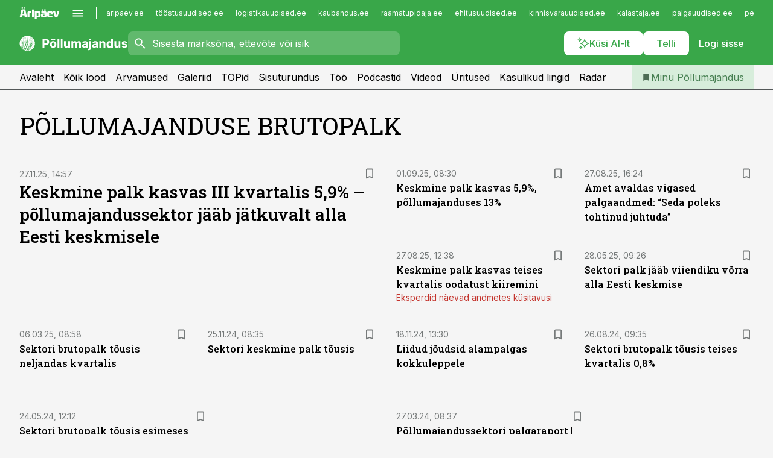

--- FILE ---
content_type: text/html; charset=utf-8
request_url: https://www.pollumajandus.ee/s/pollumajanduse-brutopalk?utm_source=pollumajandus.ee&utm_medium=telli-leht&utm_term=+
body_size: 29167
content:
<!DOCTYPE html><html lang="et" class="__variable_d9b83d __variable_1afa06"><head><meta charSet="utf-8"/><meta name="viewport" content="width=device-width, initial-scale=1, minimum-scale=1, maximum-scale=5, viewport-fit=cover, user-scalable=yes"/><link rel="preload" href="/_next/static/media/21350d82a1f187e9-s.p.woff2" as="font" crossorigin="" type="font/woff2"/><link rel="preload" href="/_next/static/media/9f0283fb0a17d415-s.p.woff2" as="font" crossorigin="" type="font/woff2"/><link rel="preload" href="/_next/static/media/a88c13d5f58b71d4-s.p.woff2" as="font" crossorigin="" type="font/woff2"/><link rel="preload" href="/_next/static/media/e4af272ccee01ff0-s.p.woff2" as="font" crossorigin="" type="font/woff2"/><link rel="stylesheet" href="/_next/static/css/193ca727a39148d1.css" data-precedence="next"/><link rel="stylesheet" href="/_next/static/css/52723f30e92eee9f.css" data-precedence="next"/><link rel="stylesheet" href="/_next/static/css/364ab38700cab676.css" data-precedence="next"/><link rel="stylesheet" href="/_next/static/css/ef69ab996cc4ef43.css" data-precedence="next"/><link rel="stylesheet" href="/_next/static/css/cfa60dcf5cbd8547.css" data-precedence="next"/><link rel="stylesheet" href="/_next/static/css/2001c5ecabd226f0.css" data-precedence="next"/><link rel="stylesheet" href="/_next/static/css/f53fc1951aefa4e6.css" data-precedence="next"/><link rel="stylesheet" href="/_next/static/css/015ada6ba5fe6a03.css" data-precedence="next"/><link rel="stylesheet" href="/_next/static/css/0f180bd48b9a8a37.css" data-precedence="next"/><link rel="stylesheet" href="/_next/static/css/7cddf85bca64a21f.css" data-precedence="next"/><link rel="stylesheet" href="/_next/static/css/3b3c900c8201ff34.css" data-precedence="next"/><link rel="stylesheet" href="/_next/static/css/8bd7863d921ec434.css" data-precedence="next"/><link rel="stylesheet" href="/_next/static/css/029d5fff5a79fb66.css" data-precedence="next"/><link rel="stylesheet" href="/_next/static/css/145cb3986e47692b.css" data-precedence="next"/><link rel="stylesheet" href="/_next/static/css/abeee01cf18e9b20.css" data-precedence="next"/><link rel="stylesheet" href="/_next/static/css/0e1bc87536d60fd1.css" data-precedence="next"/><link rel="preload" as="script" fetchPriority="low" href="/_next/static/chunks/webpack-bb5e6ef551ab2fb7.js"/><script src="/_next/static/chunks/fd9d1056-10e5c93cd413df2f.js" async=""></script><script src="/_next/static/chunks/396464d2-87a25291feed4e3c.js" async=""></script><script src="/_next/static/chunks/7049-f73b85a2adefcf0b.js" async=""></script><script src="/_next/static/chunks/main-app-d6b14959853fa552.js" async=""></script><script src="/_next/static/chunks/aaea2bcf-18d09baeed62d53d.js" async=""></script><script src="/_next/static/chunks/5910-f5efdbfb510c5f6a.js" async=""></script><script src="/_next/static/chunks/5342-19ba4bc98a916bcc.js" async=""></script><script src="/_next/static/chunks/1226-117b1197ddf7aad9.js" async=""></script><script src="/_next/static/chunks/7588-2e36b3a9911aa655.js" async=""></script><script src="/_next/static/chunks/app/global-error-20303be09b9714b7.js" async=""></script><script src="/_next/static/chunks/5878-1525aeac28fcdf88.js" async=""></script><script src="/_next/static/chunks/4075-c93ea2025da5b6a7.js" async=""></script><script src="/_next/static/chunks/5434-828496ffa0f86d7a.js" async=""></script><script src="/_next/static/chunks/1652-56bf1ce5ade1c9ac.js" async=""></script><script src="/_next/static/chunks/7562-5f4fd1388f43b505.js" async=""></script><script src="/_next/static/chunks/7131-78f3e1231e69c364.js" async=""></script><script src="/_next/static/chunks/7492-a181da6c137f390e.js" async=""></script><script src="/_next/static/chunks/4130-ed04dcb36842f70f.js" async=""></script><script src="/_next/static/chunks/7560-4b31aa12143c3a83.js" async=""></script><script src="/_next/static/chunks/7940-32f152e534110b79.js" async=""></script><script src="/_next/static/chunks/3390-97ccb0b5027fbdb6.js" async=""></script><script src="/_next/static/chunks/9248-8000906cc643566d.js" async=""></script><script src="/_next/static/chunks/app/%5BchannelId%5D/%5Baccess%5D/(list)/s/%5Bslug%5D/page-15d98159f4f7e9b3.js" async=""></script><script src="/_next/static/chunks/7380-318bba68fdea191f.js" async=""></script><script src="/_next/static/chunks/3295-35b1a9d555f9b7bf.js" async=""></script><script src="/_next/static/chunks/app/%5BchannelId%5D/%5Baccess%5D/layout-8ea0d43f1f74f55d.js" async=""></script><script src="/_next/static/chunks/app/%5BchannelId%5D/%5Baccess%5D/error-9e9a1caedd0e0db1.js" async=""></script><script src="/_next/static/chunks/app/%5BchannelId%5D/%5Baccess%5D/not-found-0f9f27357115a493.js" async=""></script><link rel="preload" href="https://log-in.aripaev.ee/index.js" as="script"/><meta name="theme-color" content="#39a749"/><meta name="color-scheme" content="only light"/><title>Märksõnaga Põllumajanduse brutopalk seotud artiklid Põllumajanduses</title><meta name="description" content="Keskmine palk kasvas III kvartalis 5,9% – põllumajandussektor jääb jätkuvalt alla Eesti keskmisele. Keskmine palk kasvas 5,9%, põllumajanduses 13%. Amet avaldas vigased palgaandmed: “Seda poleks tohtinud juhtuda”. Keskmine palk kasvas teises kvartalis oodatust kiiremini. Sektori palk jääb viiendiku võrra alla Eesti keskmise. Sektori brutopalk tõusis neljandas kvartalis. Sektori keskmine palk tõusis. Liidud jõudsid alampalgas kokkuleppele"/><link rel="manifest" href="/manifest/pollumajandus.json" crossorigin="use-credentials"/><meta name="format-detection" content="telephone=no, address=no, email=no"/><meta name="apple-mobile-web-app-capable" content="yes"/><meta name="apple-mobile-web-app-title" content="Põllumajandus"/><link href="/favicons/pollumajandus/apple-touch-startup-image-768x1004.png" rel="apple-touch-startup-image"/><link href="/favicons/pollumajandus/apple-touch-startup-image-1536x2008.png" media="(device-width: 768px) and (device-height: 1024px)" rel="apple-touch-startup-image"/><meta name="apple-mobile-web-app-status-bar-style" content="black-translucent"/><meta property="og:title" content="Märksõnaga Põllumajanduse brutopalk seotud artiklid Põllumajanduses"/><meta property="og:description" content="Keskmine palk kasvas III kvartalis 5,9% – põllumajandussektor jääb jätkuvalt alla Eesti keskmisele. Keskmine palk kasvas 5,9%, põllumajanduses 13%. Amet avaldas vigased palgaandmed: “Seda poleks tohtinud juhtuda”. Keskmine palk kasvas teises kvartalis oodatust kiiremini. Sektori palk jääb viiendiku võrra alla Eesti keskmise. Sektori brutopalk tõusis neljandas kvartalis. Sektori keskmine palk tõusis. Liidud jõudsid alampalgas kokkuleppele"/><meta property="og:url" content="/s/pollumajanduse-brutopalk"/><meta property="og:type" content="website"/><meta name="twitter:card" content="summary"/><meta name="twitter:site" content="@aripaev_ee"/><meta name="twitter:title" content="Märksõnaga Põllumajanduse brutopalk seotud artiklid Põllumajanduses"/><meta name="twitter:description" content="Keskmine palk kasvas III kvartalis 5,9% – põllumajandussektor jääb jätkuvalt alla Eesti keskmisele. Keskmine palk kasvas 5,9%, põllumajanduses 13%. Amet avaldas vigased palgaandmed: “Seda poleks tohtinud juhtuda”. Keskmine palk kasvas teises kvartalis oodatust kiiremini. Sektori palk jääb viiendiku võrra alla Eesti keskmise. Sektori brutopalk tõusis neljandas kvartalis. Sektori keskmine palk tõusis. Liidud jõudsid alampalgas kokkuleppele"/><link rel="shortcut icon" href="/favicons/pollumajandus/favicon.ico"/><link rel="icon" href="/favicons/pollumajandus/favicon.ico"/><link rel="apple-touch-icon" href="/favicons/pollumajandus/apple-touch-icon-180x180.png"/><link rel="apple-touch-icon-precomposed" href="/favicons/pollumajandus/apple-touch-icon-180x180.png"/><meta name="next-size-adjust"/><script src="/_next/static/chunks/polyfills-42372ed130431b0a.js" noModule=""></script></head><body><script>(self.__next_s=self.__next_s||[]).push([0,{"children":"\n        window.nativeEvents = [];\n        window.nativeListeners = [];\n        window.addEventListener('aripaev.ee:nativeApiAttached', (e) => {\n          window.nativeEvents.push(e);\n          window.nativeListeners.forEach((l) => l(e));\n        });\n        window.addNativeListener = (listener) => {\n          window.nativeListeners.push(listener);\n          window.nativeEvents.forEach((e) => listener(e));\n        };\n      ","id":"__native_attach"}])</script><style type="text/css">:root:root {
    --theme: pollumajandus;

    --color-primary-10: #f5fbf6;
    --color-primary-50: #ebf6ec;
    --color-primary-100: #d7eddb;
    --color-primary-200: #c3e4c8;
    --color-primary-300: #b0dcb6;
    --color-primary-400: #9cd3a4;
    --color-primary-500: #39a749;
    --color-primary-600: #40934d;
    --color-primary-700: #467f51;
    --color-primary-800: #4c6b54;
    --color-primary-900: #535758;

    --color-neutral-100: #edeeee;
    --color-neutral-200: #ddddde;
    --color-neutral-300: #cbcccd;
    --color-neutral-400: #babcbc;
    --color-neutral-500: #a9abab;
    --color-neutral-600: #989a9b;
    --color-neutral-700: #86898a;
    --color-neutral-800: #757979;
    --color-neutral-900: #535758;

    --site-bg: #F5F5F5;
    --site-bg-original: #F5F5F5;

    --color-text: #000000;
}
</style><div id="login-container"></div><div id="__next"><div class="styles_site-hat__KmxJ_"><div class="styles_site-hat__inner__NT2Fd"><div id="Panorama_1" class="styles_site-hat__ad-slot__6OIXn"></div></div></div><div class="styles_header__sentinel-pre__ZLTsJ"></div><div class="styles_header__4AYpa"><b></b><div class="styles_header__wrap1__C6qUJ"><div class="styles_header__wrap2__vgkJ1"><div class="styles_header__main__4NeBW"><div class="styles_header__main__limiter__1bF8W"><div class="styles_sites__MzlGA styles_hidden__CEocJ"><div class="styles_sites__global__0voAr"><a href="https://www.aripaev.ee" target="_blank" rel="noopener noreferrer"><svg xmlns="http://www.w3.org/2000/svg" height="20" width="67" class="icon logotype-aripaev" viewBox="0 0 512 155"><path fill="#d61e1f" d="M43.18 1.742H25.822v17.917H43.18zm21.86 124.857-4.1-22.295H34.283l-3.977 22.295H1.974l19.33-88.048c2.25-10.153 5.077-11.567 16.643-11.567H58.55c11.846 0 13.817.855 16.224 11.706l19.33 87.908zM50.507 44.762h-5.792l-7.746 41.625h21.249zm18.771-43.02H51.92v17.917h17.358zM306.626 27.3h-17.358v17.916h17.358zm26.117 0h-17.359v17.916h17.359zm-206.05 42.864V126.6h-25.959V71.28c0-10.851 5.076-17.759 17.917-17.759h32.309v16.643zm32.344-23.43V28.399h26.168v18.335zm26.168 79.866h-26.168V53.503h26.168zm62.594.001h-27.651v26.657h-25.68V53.521h53.61c12.84 0 17.777 6.629 17.777 17.917v37.229c0 11.863-5.076 17.934-18.056 17.934m-7.903-56.576h-19.888v39.915h19.888zm93.508 56.576s-17.636.279-21.3.279-21.162-.279-21.162-.279c-11.287-.157-17.638-5.513-17.638-17.934v-9.735c0-15.23 9.735-17.62 17.777-17.62h27.791V69.449h-39.357V53.521h47.539c14.671 0 17.778 8.88 17.778 17.62v39.793c0 11.846-3.49 15.509-11.429 15.701zM319.31 96.019h-20.935v14.707h20.935zm59.664-.611v13.573h41.066v17.62h-49.109c-14.671 0-17.759-9.752-17.759-17.777V72.188c0-11.845 5.774-18.475 17.618-18.614 0 0 13.958-.297 17.638-.297 3.683 0 17.445.297 17.445.297 12.424.14 17.36 6.193 17.36 17.76v24.127h-44.258zm18.35-26.552h-18.492v16.922h18.492zm88.714 57.727h-34.003l-23.987-73.079h28.227l12.682 50.086h2.13l12.682-50.086h26.257z" class="logotype"></path></svg></a><button title="Ava menüü" type="button"><svg fill="none" xmlns="http://www.w3.org/2000/svg" height="20" width="20" class="icon menu" viewBox="0 0 20 20"><path fill="#2D0606" d="M3 14.5V13h14v1.5zm0-3.75v-1.5h14v1.5zM3 7V5.5h14V7z"></path></svg></button></div><div class="styles_sites__main__Z77Aw"><ul class="styles_sites__list__ue3ny"><li class=""><a href="https://www.aripaev.ee?utm_source=pollumajandus.ee&amp;utm_medium=pais" target="_blank" draggable="false" rel="noopener noreferrer">aripaev.ee</a></li><li class=""><a href="https://www.toostusuudised.ee?utm_source=pollumajandus.ee&amp;utm_medium=pais" target="_blank" draggable="false" rel="noopener noreferrer">tööstusuudised.ee</a></li><li class=""><a href="https://www.logistikauudised.ee?utm_source=pollumajandus.ee&amp;utm_medium=pais" target="_blank" draggable="false" rel="noopener noreferrer">logistikauudised.ee</a></li><li class=""><a href="https://www.kaubandus.ee?utm_source=pollumajandus.ee&amp;utm_medium=pais" target="_blank" draggable="false" rel="noopener noreferrer">kaubandus.ee</a></li><li class=""><a href="https://www.raamatupidaja.ee?utm_source=pollumajandus.ee&amp;utm_medium=pais" target="_blank" draggable="false" rel="noopener noreferrer">raamatupidaja.ee</a></li><li class=""><a href="https://www.ehitusuudised.ee?utm_source=pollumajandus.ee&amp;utm_medium=pais" target="_blank" draggable="false" rel="noopener noreferrer">ehitusuudised.ee</a></li><li class=""><a href="https://www.kinnisvarauudised.ee?utm_source=pollumajandus.ee&amp;utm_medium=pais" target="_blank" draggable="false" rel="noopener noreferrer">kinnisvarauudised.ee</a></li><li class=""><a href="https://www.kalastaja.ee?utm_source=pollumajandus.ee&amp;utm_medium=pais" target="_blank" draggable="false" rel="noopener noreferrer">kalastaja.ee</a></li><li class=""><a href="https://www.palgauudised.ee?utm_source=pollumajandus.ee&amp;utm_medium=pais" target="_blank" draggable="false" rel="noopener noreferrer">palgauudised.ee</a></li><li class=""><a href="https://www.personaliuudised.ee?utm_source=pollumajandus.ee&amp;utm_medium=pais" target="_blank" draggable="false" rel="noopener noreferrer">personaliuudised.ee</a></li><li class=""><a href="https://www.finantsuudised.ee?utm_source=pollumajandus.ee&amp;utm_medium=pais" target="_blank" draggable="false" rel="noopener noreferrer">finantsuudised.ee</a></li><li class=""><a href="https://www.bestmarketing.ee?utm_source=pollumajandus.ee&amp;utm_medium=pais" target="_blank" draggable="false" rel="noopener noreferrer">bestmarketing.ee</a></li><li class=""><a href="https://www.aripaev.ee?utm_source=pollumajandus.ee&amp;utm_medium=pais" target="_blank" draggable="false" rel="noopener noreferrer">aripaev.ee</a></li><li class=""><a href="https://www.aritehnoloogia.ee?utm_source=pollumajandus.ee&amp;utm_medium=pais" target="_blank" draggable="false" rel="noopener noreferrer">aritehnoloogia.ee</a></li><li class=""><a href="https://www.kalastaja.ee?utm_source=pollumajandus.ee&amp;utm_medium=pais" target="_blank" draggable="false" rel="noopener noreferrer">kalastaja.ee</a></li><li class=""><a href="https://www.imelineteadus.ee?utm_source=pollumajandus.ee&amp;utm_medium=pais" target="_blank" draggable="false" rel="noopener noreferrer">imelineteadus.ee</a></li><li class=""><a href="https://www.imelineajalugu.ee?utm_source=pollumajandus.ee&amp;utm_medium=pais" target="_blank" draggable="false" rel="noopener noreferrer">imelineajalugu.ee</a></li><li class=""><a href="https://www.mu.ee?utm_source=pollumajandus.ee&amp;utm_medium=pais" target="_blank" draggable="false" rel="noopener noreferrer">mu.ee</a></li><li class=""><a href="https://www.dv.ee?utm_source=pollumajandus.ee&amp;utm_medium=pais" target="_self" draggable="false">dv.ee</a></li></ul></div></div><div class="styles_header__row__tjBlC"><a class="styles_header__logo__LPFzl" href="/"><img alt="Põllumajandus" loading="lazy" width="120" height="40" decoding="async" data-nimg="1" style="color:transparent" src="https://ap-cms-images.ap3.ee/pollumajandus_valge.svg"/></a><form class="styles_search___9_Xy"><span class="styles_search__icon__adECE"><svg fill="none" xmlns="http://www.w3.org/2000/svg" height="24" width="24" class="icon search" viewBox="0 0 25 24"><path fill="#fff" d="m20.06 21-6.3-6.3q-.75.6-1.724.95-.975.35-2.075.35-2.725 0-4.613-1.887Q3.461 12.225 3.461 9.5t1.887-4.612T9.961 3t4.612 1.888T16.461 9.5a6.1 6.1 0 0 1-1.3 3.8l6.3 6.3zm-10.1-7q1.875 0 3.188-1.312T14.461 9.5t-1.313-3.187T9.961 5 6.773 6.313 5.461 9.5t1.312 3.188T9.961 14"></path></svg></span><input type="text" autoComplete="off" placeholder="Sisesta märksõna, ettevõte või isik" title="Sisesta märksõna, ettevõte või isik" name="keyword" value=""/><button class="styles_search__clear__gU1eY" disabled="" title="Puhasta otsing" type="button"><svg fill="none" xmlns="http://www.w3.org/2000/svg" height="24" width="24" class="icon close" viewBox="0 0 25 24"><path fill="#fff" d="m6.86 19-1.4-1.4 5.6-5.6-5.6-5.6L6.86 5l5.6 5.6 5.6-5.6 1.4 1.4-5.6 5.6 5.6 5.6-1.4 1.4-5.6-5.6z"></path></svg></button></form><div class="styles_header__buttons__HTvoj"><span class="styles_button___Dvql styles_size-default___f8ln styles_theme-white-primary__wwdx4" draggable="false"><a class="styles_button__element__i6R1c" target="_blank" rel="noopener noreferrer" href="/ai-otsing"><span class="styles_button__inner__av3c_"><svg xmlns="http://www.w3.org/2000/svg" height="20" width="20" class="icon styles_button__icon__ab5nT ai" viewBox="0 0 512 512"><path fill="#fff" d="M310.043 132.67c12.118 32.932 26.173 58.426 46.916 79.172 20.745 20.748 46.243 34.809 79.17 46.931-32.926 12.118-58.422 26.175-79.162 46.918-20.742 20.744-34.799 46.246-46.921 79.182-12.127-32.938-26.188-58.434-46.937-79.178-20.745-20.739-46.251-34.798-79.183-46.92 32.94-12.126 58.44-26.188 79.188-46.935 20.746-20.746 34.808-46.249 46.93-79.171m.004-73.14c-5.256 0-9.837 3.513-11.243 8.572-33.39 120.887-58.545 146.041-179.434 179.434-5.059 1.405-8.572 6.015-8.572 11.243 0 5.256 3.513 9.837 8.572 11.243 120.887 33.39 146.041 58.517 179.434 179.406 1.405 5.059 6.015 8.572 11.243 8.572 5.256 0 9.837-3.513 11.243-8.572 33.39-120.887 58.517-146.041 179.406-179.406 5.059-1.405 8.572-6.015 8.572-11.243 0-5.256-3.513-9.837-8.572-11.243-120.887-33.39-146.041-58.545-179.406-179.434-1.405-5.059-6.015-8.572-11.243-8.572m-208.13 12.877c4.16 7.493 8.981 14.068 14.883 19.97 5.9 5.9 12.473 10.72 19.962 14.879-7.489 4.159-14.061 8.98-19.963 14.884-5.9 5.902-10.718 12.475-14.878 19.966-4.159-7.487-8.98-14.06-14.882-19.96s-12.475-10.718-19.966-14.878c7.487-4.159 14.06-8.98 19.96-14.882 5.903-5.904 10.724-12.483 14.885-19.979m-.003-64.329c-5.256 0-9.837 3.513-11.243 8.572-15.093 54.639-24.734 64.307-79.37 79.37-5.059 1.405-8.572 6.015-8.572 11.243 0 5.256 3.513 9.837 8.572 11.243 54.639 15.093 64.307 24.734 79.37 79.37 1.405 5.059 6.015 8.572 11.243 8.572 5.256 0 9.837-3.513 11.243-8.572 15.093-54.639 24.734-64.307 79.37-79.37 5.059-1.405 8.572-6.015 8.572-11.243 0-5.256-3.513-9.837-8.572-11.243-54.639-15.093-64.279-24.734-79.37-79.37-1.405-5.059-6.015-8.572-11.243-8.572m43.845 407.999a76 76 0 0 0 5.697 6.377 76 76 0 0 0 6.391 5.711 76 76 0 0 0-6.38 5.7 76 76 0 0 0-5.711 6.391 76 76 0 0 0-5.7-6.38 76 76 0 0 0-6.387-5.708 76 76 0 0 0 6.385-5.705 76 76 0 0 0 5.705-6.385m-.003-63.671c-3.206 0-6 2.143-6.857 5.229-11.966 43.373-20.298 51.704-63.672 63.672A7.134 7.134 0 0 0 70 428.164c0 3.206 2.143 6 5.229 6.857 43.373 11.966 51.704 20.315 63.672 63.672a7.134 7.134 0 0 0 6.857 5.229c3.206 0 6-2.143 6.857-5.229 11.966-43.373 20.315-51.704 63.672-63.672a7.134 7.134 0 0 0 5.229-6.857c0-3.206-2.143-6-5.229-6.857-43.373-11.966-51.704-20.315-63.672-63.672a7.134 7.134 0 0 0-6.857-5.229"></path></svg><span class="styles_button__text__0QAzX"><span class="styles_button__text__row__ZW9Cl">Küsi AI-lt</span></span></span></a></span><span class="styles_button___Dvql styles_size-default___f8ln styles_theme-white-primary__wwdx4" draggable="false"><a class="styles_button__element__i6R1c" target="_blank" rel="noopener noreferrer" href="https://kampaania.aripaev.ee/telli-pollumajandusuudised/?utm_source=pollumajandus.ee&amp;utm_medium=telli"><span class="styles_button__inner__av3c_"><span class="styles_button__text__0QAzX"><span class="styles_button__text__row__ZW9Cl">Telli</span></span></span></a></span><span class="styles_button___Dvql styles_size-default___f8ln styles_theme-white-transparent__3xBw8" draggable="false"><button class="styles_button__element__i6R1c" type="button"><span class="styles_button__inner__av3c_"><span class="styles_button__text__0QAzX"><span class="styles_button__text__row__ZW9Cl">Logi sisse</span></span></span></button></span></div></div></div><div class="styles_burger-menu__NxbcX" inert=""><div class="styles_burger-menu__inner__G_A7a"><div class="styles_burger-menu__limiter__Z8WPT"><ul class="styles_burger-menu__sections__WMdfc"><li><div class="styles_burger-menu__title__FISxC">Teemaveebid</div><ul class="styles_burger-menu__sections__links__erXEP styles_split__ABuE1"><li><a target="_blank" rel="noopener noreferrer" href="https://www.aripaev.ee?utm_source=pollumajandus.ee&amp;utm_medium=pais">aripaev.ee</a></li><li><a target="_blank" rel="noopener noreferrer" href="https://bestmarketing.ee?utm_source=pollumajandus.ee&amp;utm_medium=pais">bestmarketing.ee</a></li><li><a target="_blank" rel="noopener noreferrer" href="https://www.dv.ee?utm_source=pollumajandus.ee&amp;utm_medium=pais">dv.ee</a></li><li><a target="_blank" rel="noopener noreferrer" href="https://www.ehitusuudised.ee?utm_source=pollumajandus.ee&amp;utm_medium=pais">ehitusuudised.ee</a></li><li><a target="_blank" rel="noopener noreferrer" href="https://www.finantsuudised.ee?utm_source=pollumajandus.ee&amp;utm_medium=pais">finantsuudised.ee</a></li><li><a target="_blank" rel="noopener noreferrer" href="https://www.aritehnoloogia.ee?utm_source=pollumajandus.ee&amp;utm_medium=pais">aritehnoloogia.ee</a></li><li><a target="_blank" rel="noopener noreferrer" href="https://www.kaubandus.ee?utm_source=pollumajandus.ee&amp;utm_medium=pais">kaubandus.ee</a></li><li><a target="_blank" rel="noopener noreferrer" href="https://www.kinnisvarauudised.ee?utm_source=pollumajandus.ee&amp;utm_medium=pais">kinnisvarauudised.ee</a></li><li><a target="_blank" rel="noopener noreferrer" href="https://www.logistikauudised.ee?utm_source=pollumajandus.ee&amp;utm_medium=pais">logistikauudised.ee</a></li><li><a target="_blank" rel="noopener noreferrer" href="https://www.mu.ee?utm_source=pollumajandus.ee&amp;utm_medium=pais">mu.ee</a></li><li><a target="_blank" rel="noopener noreferrer" href="https://www.palgauudised.ee?utm_source=pollumajandus.ee&amp;utm_medium=pais">palgauudised.ee</a></li><li><a target="_blank" rel="noopener noreferrer" href="https://www.personaliuudised.ee?utm_source=pollumajandus.ee&amp;utm_medium=pais">personaliuudised.ee</a></li><li><a target="_blank" rel="noopener noreferrer" href="https://www.raamatupidaja.ee?utm_source=pollumajandus.ee&amp;utm_medium=pais">raamatupidaja.ee</a></li><li><a target="_blank" rel="noopener noreferrer" href="https://www.toostusuudised.ee?utm_source=pollumajandus.ee&amp;utm_medium=pais">toostusuudised.ee</a></li><li><a target="_blank" rel="noopener noreferrer" href="https://www.imelineajalugu.ee?utm_source=pollumajandus.ee&amp;utm_medium=pais">imelineajalugu.ee</a></li><li><a target="_blank" rel="noopener noreferrer" href="https://www.imelineteadus.ee?utm_source=pollumajandus.ee&amp;utm_medium=pais">imelineteadus.ee</a></li></ul></li><li><div class="styles_burger-menu__title__FISxC">Teenused ja tooted</div><ul class="styles_burger-menu__sections__links__erXEP"><li><a target="_blank" rel="noopener noreferrer" href="https://pood.aripaev.ee/kategooria/konverentsid?utm_source=pollumajandus.ee&amp;utm_medium=menu">Konverentsid</a></li><li><a target="_blank" rel="noopener noreferrer" href="https://pood.aripaev.ee/kategooria/koolitused?utm_source=pollumajandus.ee&amp;utm_medium=menu">Koolitused</a></li><li><a target="_blank" rel="noopener noreferrer" href="https://pood.aripaev.ee/kategooria/raamatud?utm_source=pollumajandus.ee&amp;utm_medium=menu">Raamatud</a></li><li><a target="_blank" rel="noopener noreferrer" href="https://pood.aripaev.ee/kategooria/teabevara?utm_source=pollumajandus.ee&amp;utm_medium=menu">Teabevara</a></li><li><a target="_blank" rel="noopener noreferrer" href="https://pood.aripaev.ee/kategooria/ajakirjad?utm_source=pollumajandus.ee&amp;utm_medium=menu">Ajakirjad</a></li><li><a target="_blank" rel="noopener noreferrer" href="https://pood.aripaev.ee?utm_source=pollumajandus.ee&amp;utm_medium=menu">E-pood</a></li><li><a target="_blank" rel="noopener noreferrer" href="https://infopank.ee?utm_source=pollumajandus.ee&amp;utm_medium=menu">Infopank</a></li><li><a target="_blank" rel="noopener noreferrer" href="https://radar.aripaev.ee?utm_source=pollumajandus.ee&amp;utm_medium=menu">Radar</a></li></ul></li></ul><div class="styles_burger-menu__sidebar__8mwqb"><ul class="styles_burger-menu__sidebar__links__ZKDyD"><li><a target="_blank" rel="noopener noreferrer" href="https://www.aripaev.ee/turunduslahendused">Reklaam</a></li><li><a target="_self" href="/c/cm">Sisuturundus</a></li><li><a target="_blank" rel="noopener noreferrer" href="https://firma.aripaev.ee/tule-toole/">Tööpakkumised</a></li><li><a target="_blank" rel="noopener noreferrer" href="https://firma.aripaev.ee/">Äripäevast</a></li><li><a target="_blank" rel="noopener noreferrer" href="https://www.pollumajandus.ee/uudiskirjad">Telli uudiskirjad</a></li></ul><ul class="styles_buttons__V_M5V styles_layout-vertical-wide__kH_p0"><li class="styles_primary__BaQ9R"><span class="styles_button___Dvql styles_size-default___f8ln styles_theme-primary__JLG_x" draggable="false"><a class="styles_button__element__i6R1c" target="_blank" rel="noopener noreferrer" href="https://iseteenindus.aripaev.ee"><span class="styles_button__inner__av3c_"><span class="styles_button__text__0QAzX"><span class="styles_button__text__row__ZW9Cl">Iseteenindus</span></span></span></a></span></li><li class="styles_primary__BaQ9R"><span class="styles_button___Dvql styles_size-default___f8ln styles_theme-default__ea1gN" draggable="false"><a class="styles_button__element__i6R1c" target="_blank" rel="noopener noreferrer" href="https://kampaania.aripaev.ee/telli-pollumajandusuudised/?utm_source=pollumajandus.ee&amp;utm_medium=telli"><span class="styles_button__inner__av3c_"><span class="styles_button__text__0QAzX"><span class="styles_button__text__row__ZW9Cl">Telli Põllumajandus</span></span></span></a></span></li></ul></div></div></div></div></div><div class="styles_header__menu__7U_6k"><div class="styles_header__menu__holder__mDgQf"><a class="styles_header__menu__logo__XcB29" draggable="false" href="/"><img alt="Põllumajandus" loading="lazy" width="120" height="40" decoding="async" data-nimg="1" style="color:transparent" src="https://ap-cms-images.ap3.ee/pollumajandus_valge.svg"/></a><div class="styles_header__menu__scroller__KG1tj"><ul class="styles_header__menu__items___1xQ5"><li><a aria-current="false" target="_self" draggable="false" href="/">Avaleht</a></li><li><a aria-current="false" target="_self" draggable="false" href="/search?channels=pollumajandus">Kõik lood</a></li><li><a aria-current="false" target="_self" draggable="false" href="/c/opinion">Arvamused</a></li><li><a aria-current="false" target="_self" draggable="false" href="/s/galeriid">Galeriid</a></li><li><a aria-current="false" target="_self" draggable="false" href="/koik-pollumajanduse-topid">TOPid</a></li><li><a aria-current="false" target="_self" draggable="false" href="/c/cm">Sisuturundus</a></li><li><a aria-current="false" target="_self" draggable="false" href="/c/jobs">Töö</a></li><li><a aria-current="false" target="_self" draggable="false" href="/saatesarjad">Podcastid</a></li><li><a aria-current="false" target="_self" draggable="false" href="https://videokogu.aripaev.ee/topics/15?utm_source=pollumajandus.ee&amp;utm_medium=videoteek">Videod</a></li><li><a aria-current="false" target="_blank" rel="noopener noreferrer" draggable="false" href="https://pood.aripaev.ee/valdkond/pollu-ja-metsamajandus?categories=13%2C31%2C65&amp;utm_source=pollumajandus.ee&amp;utm_medium=uritused-karussell">Üritused</a></li><li><a aria-current="false" target="_blank" rel="noopener noreferrer" draggable="false" href="/staatilised/kasulikud-lingid">Kasulikud lingid</a></li><li><a aria-current="false" target="_blank" rel="noopener noreferrer" draggable="false" href="https://radar.aripaev.ee/">Radar</a></li></ul></div><a class="styles_header__menu__bookmarks__qWw9R" aria-current="false" draggable="false" href="/minu-uudisvoog"><svg fill="none" xmlns="http://www.w3.org/2000/svg" height="16" width="16" class="icon bookmark-filled" viewBox="0 0 24 24"><path fill="#2D0606" d="M5 21V5q0-.824.588-1.412A1.93 1.93 0 0 1 7 3h10q.824 0 1.413.587Q19 4.176 19 5v16l-7-3z"></path></svg><span>Minu Põllumajandus</span></a></div></div></div></div></div><div class="styles_header__sentinel-post__lzp4A"></div><div class="styles_burger-menu__backdrop__1nrUr" tabindex="0" role="button" aria-pressed="true" title="Sulge"></div><div class="styles_header__mock__CpuN_"></div><div class="styles_body__KntQX"><h1 class="hidden">Põllumajandus</h1><div class="styles_block__x9tSr styles_theme-default__YFZfY styles_width-default__OAjan"><div class="styles_page-header__UZ3dH"><div class="styles_page-header__back__F3sNN"><span class="styles_button___Dvql styles_size-default___f8ln styles_theme-transparent__V6plv" draggable="false"><button class="styles_button__element__i6R1c" type="button"><span class="styles_button__inner__av3c_"><svg fill="none" xmlns="http://www.w3.org/2000/svg" height="20" width="20" class="icon styles_button__icon__ab5nT arrow-back" viewBox="0 0 20 20"><path fill="#2D0606" d="m12 18-8-8 8-8 1.417 1.417L6.833 10l6.584 6.583z"></path></svg><span class="styles_button__text__0QAzX"><span class="styles_button__text__row__ZW9Cl">Tagasi</span></span></span></button></span></div><div class="styles_page-header__headline__160BU"><div class="styles_page-header__headline__info__WB6e3"></div><h1>Põllumajanduse brutopalk</h1></div></div><div class="styles_list-articles__lXJs8 styles_layout-default__eQJEV"><div class="styles_article-card__QuUIi styles_layout-default__sDwwn styles_has-bookmark__lJAlN column-span-2 row-span-2" draggable="false"><a class="styles_article-card__image__IFiBD" draggable="false" href="/uudised/2025/11/27/keskmine-palk-kasvas-iii-kvartalis-59-pollumajandussektor-jaab-jatkuvalt-alla-eesti-keskmisele"><img draggable="false" alt="Põllumajandus-, metsamajandus- ja kalandussektoris oli keskmine brutokuupalk 2025 III kvartalis 1720 eurot. See kasvas aastaga võrreldes 5,7%." loading="lazy" decoding="async" data-nimg="fill" style="position:absolute;height:100%;width:100%;left:0;top:0;right:0;bottom:0;color:transparent" sizes="(max-width: 768px) 100vw, (max-width: 1280px) 100px, 280px" srcSet="https://static-img.aripaev.ee/?type=preview&amp;uuid=0fe6afad-7b80-5cef-91ea-419bc86911e6&amp;width=640&amp;q=70 640w, https://static-img.aripaev.ee/?type=preview&amp;uuid=0fe6afad-7b80-5cef-91ea-419bc86911e6&amp;width=750&amp;q=70 750w, https://static-img.aripaev.ee/?type=preview&amp;uuid=0fe6afad-7b80-5cef-91ea-419bc86911e6&amp;width=828&amp;q=70 828w, https://static-img.aripaev.ee/?type=preview&amp;uuid=0fe6afad-7b80-5cef-91ea-419bc86911e6&amp;width=1080&amp;q=70 1080w, https://static-img.aripaev.ee/?type=preview&amp;uuid=0fe6afad-7b80-5cef-91ea-419bc86911e6&amp;width=1200&amp;q=70 1200w, https://static-img.aripaev.ee/?type=preview&amp;uuid=0fe6afad-7b80-5cef-91ea-419bc86911e6&amp;width=1920&amp;q=70 1920w, https://static-img.aripaev.ee/?type=preview&amp;uuid=0fe6afad-7b80-5cef-91ea-419bc86911e6&amp;width=2048&amp;q=70 2048w, https://static-img.aripaev.ee/?type=preview&amp;uuid=0fe6afad-7b80-5cef-91ea-419bc86911e6&amp;width=3840&amp;q=70 3840w" src="https://static-img.aripaev.ee/?type=preview&amp;uuid=0fe6afad-7b80-5cef-91ea-419bc86911e6&amp;width=3840&amp;q=70"/><div class="styles_article-card__icon__G6_kq"><svg xmlns="http://www.w3.org/2000/svg" height="36" width="36" class="icon chart" viewBox="0 0 48 48"><path fill="#fff" d="M5.897 34.558h6.759v8.449H5.897zm10.139-10.139h6.759v18.587h-6.759zm10.138 3.38h6.759v15.208h-6.759zM36.313 15.97h6.759v27.036h-6.759z"></path><path fill="#fff" d="m6.866 31.572-1.938-1.633 14.195-16.856 9.738 5.503L40.854 4.994l1.901 1.676-13.353 15.133-9.694-5.48z"></path></svg></div></a><div class="styles_article-card__content__8qUOA"><div class="styles_article-card__info__Ll7c5"><div class="styles_article-card__info__texts__62pWT"><ul class="styles_article-card__meta__kuDsy"><li>27.11.25, 14:57</li></ul></div><div class="styles_article-card__tools__Pal1K"><span class="styles_button-icon__vUnU2 styles_size-tiny__Zo57r styles_theme-transparent__OE289" draggable="false"><button class="styles_button-icon__element__vyPpN" type="button" title="Salvesta" aria-busy="false"><span class="styles_button-icon__inner__iTvHx"><svg fill="none" xmlns="http://www.w3.org/2000/svg" height="20" width="20" class="icon styles_button-icon__icon__TKOX4 bookmark" viewBox="0 0 20 20"><path fill="#2D0606" d="M5 17V4.5q0-.618.44-1.06Q5.883 3 6.5 3h7q.619 0 1.06.44.44.442.44 1.06V17l-5-2zm1.5-2.23 3.5-1.395 3.5 1.396V4.5h-7z"></path></svg></span></button></span></div></div><div class="styles_article-card__title__oUwh_"><a draggable="false" href="/uudised/2025/11/27/keskmine-palk-kasvas-iii-kvartalis-59-pollumajandussektor-jaab-jatkuvalt-alla-eesti-keskmisele">Keskmine palk kasvas III kvartalis 5,9% – põllumajandussektor jääb jätkuvalt alla Eesti keskmisele</a></div></div></div><div class="styles_article-card__QuUIi styles_layout-default__sDwwn styles_has-bookmark__lJAlN" draggable="false"><a class="styles_article-card__image__IFiBD" draggable="false" href="/uudised/2025/09/01/keskmine-palk-kasvas-59-pollumajanduses-13"><img draggable="false" alt="Suurim muutus võrreldes 2024. aasta teise kvartaliga toimus põllumajanduses, kus keskmine palk kasvas 13%." loading="lazy" decoding="async" data-nimg="fill" style="position:absolute;height:100%;width:100%;left:0;top:0;right:0;bottom:0;color:transparent" sizes="(max-width: 768px) 100vw, (max-width: 1280px) 100px, 280px" srcSet="https://static-img.aripaev.ee/?type=preview&amp;uuid=02362eed-91e1-5785-96ea-d80e69b098bc&amp;width=640&amp;q=70 640w, https://static-img.aripaev.ee/?type=preview&amp;uuid=02362eed-91e1-5785-96ea-d80e69b098bc&amp;width=750&amp;q=70 750w, https://static-img.aripaev.ee/?type=preview&amp;uuid=02362eed-91e1-5785-96ea-d80e69b098bc&amp;width=828&amp;q=70 828w, https://static-img.aripaev.ee/?type=preview&amp;uuid=02362eed-91e1-5785-96ea-d80e69b098bc&amp;width=1080&amp;q=70 1080w, https://static-img.aripaev.ee/?type=preview&amp;uuid=02362eed-91e1-5785-96ea-d80e69b098bc&amp;width=1200&amp;q=70 1200w, https://static-img.aripaev.ee/?type=preview&amp;uuid=02362eed-91e1-5785-96ea-d80e69b098bc&amp;width=1920&amp;q=70 1920w, https://static-img.aripaev.ee/?type=preview&amp;uuid=02362eed-91e1-5785-96ea-d80e69b098bc&amp;width=2048&amp;q=70 2048w, https://static-img.aripaev.ee/?type=preview&amp;uuid=02362eed-91e1-5785-96ea-d80e69b098bc&amp;width=3840&amp;q=70 3840w" src="https://static-img.aripaev.ee/?type=preview&amp;uuid=02362eed-91e1-5785-96ea-d80e69b098bc&amp;width=3840&amp;q=70"/><div class="styles_article-card__icon__G6_kq"><svg xmlns="http://www.w3.org/2000/svg" height="36" width="36" class="icon chart" viewBox="0 0 48 48"><path fill="#fff" d="M5.897 34.558h6.759v8.449H5.897zm10.139-10.139h6.759v18.587h-6.759zm10.138 3.38h6.759v15.208h-6.759zM36.313 15.97h6.759v27.036h-6.759z"></path><path fill="#fff" d="m6.866 31.572-1.938-1.633 14.195-16.856 9.738 5.503L40.854 4.994l1.901 1.676-13.353 15.133-9.694-5.48z"></path></svg></div></a><div class="styles_article-card__content__8qUOA"><div class="styles_article-card__info__Ll7c5"><div class="styles_article-card__info__texts__62pWT"><ul class="styles_article-card__meta__kuDsy"><li>01.09.25, 08:30</li></ul></div><div class="styles_article-card__tools__Pal1K"><span class="styles_button-icon__vUnU2 styles_size-tiny__Zo57r styles_theme-transparent__OE289" draggable="false"><button class="styles_button-icon__element__vyPpN" type="button" title="Salvesta" aria-busy="false"><span class="styles_button-icon__inner__iTvHx"><svg fill="none" xmlns="http://www.w3.org/2000/svg" height="20" width="20" class="icon styles_button-icon__icon__TKOX4 bookmark" viewBox="0 0 20 20"><path fill="#2D0606" d="M5 17V4.5q0-.618.44-1.06Q5.883 3 6.5 3h7q.619 0 1.06.44.44.442.44 1.06V17l-5-2zm1.5-2.23 3.5-1.395 3.5 1.396V4.5h-7z"></path></svg></span></button></span></div></div><div class="styles_article-card__title__oUwh_"><a draggable="false" href="/uudised/2025/09/01/keskmine-palk-kasvas-59-pollumajanduses-13">Keskmine palk kasvas 5,9%, põllumajanduses 13%</a></div></div></div><div class="styles_article-card__QuUIi styles_layout-default__sDwwn styles_has-bookmark__lJAlN" draggable="false"><a class="styles_article-card__image__IFiBD" draggable="false" href="/uudised/2025/08/27/amet-avaldas-vigased-palgaandmed-seda-poleks-tohtinud-juhtuda"><img draggable="false" alt="2021. aastast statistikaameti peadirektori ametit pidanud Urmet Lee on täna pragada saanud igalt poolt, kust vähegi võimalik." loading="lazy" decoding="async" data-nimg="fill" style="position:absolute;height:100%;width:100%;left:0;top:0;right:0;bottom:0;color:transparent" sizes="(max-width: 768px) 100vw, (max-width: 1280px) 100px, 280px" srcSet="https://static-img.aripaev.ee/?type=preview&amp;uuid=c04c47f8-5246-555a-93c6-c167ebe73e1c&amp;width=640&amp;q=70 640w, https://static-img.aripaev.ee/?type=preview&amp;uuid=c04c47f8-5246-555a-93c6-c167ebe73e1c&amp;width=750&amp;q=70 750w, https://static-img.aripaev.ee/?type=preview&amp;uuid=c04c47f8-5246-555a-93c6-c167ebe73e1c&amp;width=828&amp;q=70 828w, https://static-img.aripaev.ee/?type=preview&amp;uuid=c04c47f8-5246-555a-93c6-c167ebe73e1c&amp;width=1080&amp;q=70 1080w, https://static-img.aripaev.ee/?type=preview&amp;uuid=c04c47f8-5246-555a-93c6-c167ebe73e1c&amp;width=1200&amp;q=70 1200w, https://static-img.aripaev.ee/?type=preview&amp;uuid=c04c47f8-5246-555a-93c6-c167ebe73e1c&amp;width=1920&amp;q=70 1920w, https://static-img.aripaev.ee/?type=preview&amp;uuid=c04c47f8-5246-555a-93c6-c167ebe73e1c&amp;width=2048&amp;q=70 2048w, https://static-img.aripaev.ee/?type=preview&amp;uuid=c04c47f8-5246-555a-93c6-c167ebe73e1c&amp;width=3840&amp;q=70 3840w" src="https://static-img.aripaev.ee/?type=preview&amp;uuid=c04c47f8-5246-555a-93c6-c167ebe73e1c&amp;width=3840&amp;q=70"/></a><div class="styles_article-card__content__8qUOA"><div class="styles_article-card__info__Ll7c5"><div class="styles_article-card__info__texts__62pWT"><ul class="styles_article-card__meta__kuDsy"><li>27.08.25, 16:24</li></ul></div><div class="styles_article-card__tools__Pal1K"><span class="styles_button-icon__vUnU2 styles_size-tiny__Zo57r styles_theme-transparent__OE289" draggable="false"><button class="styles_button-icon__element__vyPpN" type="button" title="Salvesta" aria-busy="false"><span class="styles_button-icon__inner__iTvHx"><svg fill="none" xmlns="http://www.w3.org/2000/svg" height="20" width="20" class="icon styles_button-icon__icon__TKOX4 bookmark" viewBox="0 0 20 20"><path fill="#2D0606" d="M5 17V4.5q0-.618.44-1.06Q5.883 3 6.5 3h7q.619 0 1.06.44.44.442.44 1.06V17l-5-2zm1.5-2.23 3.5-1.395 3.5 1.396V4.5h-7z"></path></svg></span></button></span></div></div><div class="styles_article-card__title__oUwh_"><a draggable="false" href="/uudised/2025/08/27/amet-avaldas-vigased-palgaandmed-seda-poleks-tohtinud-juhtuda">Amet avaldas vigased palgaandmed: “Seda poleks tohtinud juhtuda”</a></div></div></div><div class="styles_article-card__QuUIi styles_layout-default__sDwwn styles_has-bookmark__lJAlN" draggable="false"><a class="styles_article-card__image__IFiBD" draggable="false" href="/uudised/2025/08/27/keskmine-palk-kasvas-teises-kvartalis-oodatust-kiiremini"><img draggable="false" alt="Keskmine palk kasvas teises kvartalis oodatust kiiremini." loading="lazy" decoding="async" data-nimg="fill" style="position:absolute;height:100%;width:100%;left:0;top:0;right:0;bottom:0;color:transparent" sizes="(max-width: 768px) 100vw, (max-width: 1280px) 100px, 280px" srcSet="https://static-img.aripaev.ee/?type=preview&amp;uuid=69bd3c0c-9df0-5dcb-987e-17bef23335f1&amp;width=640&amp;q=70 640w, https://static-img.aripaev.ee/?type=preview&amp;uuid=69bd3c0c-9df0-5dcb-987e-17bef23335f1&amp;width=750&amp;q=70 750w, https://static-img.aripaev.ee/?type=preview&amp;uuid=69bd3c0c-9df0-5dcb-987e-17bef23335f1&amp;width=828&amp;q=70 828w, https://static-img.aripaev.ee/?type=preview&amp;uuid=69bd3c0c-9df0-5dcb-987e-17bef23335f1&amp;width=1080&amp;q=70 1080w, https://static-img.aripaev.ee/?type=preview&amp;uuid=69bd3c0c-9df0-5dcb-987e-17bef23335f1&amp;width=1200&amp;q=70 1200w, https://static-img.aripaev.ee/?type=preview&amp;uuid=69bd3c0c-9df0-5dcb-987e-17bef23335f1&amp;width=1920&amp;q=70 1920w, https://static-img.aripaev.ee/?type=preview&amp;uuid=69bd3c0c-9df0-5dcb-987e-17bef23335f1&amp;width=2048&amp;q=70 2048w, https://static-img.aripaev.ee/?type=preview&amp;uuid=69bd3c0c-9df0-5dcb-987e-17bef23335f1&amp;width=3840&amp;q=70 3840w" src="https://static-img.aripaev.ee/?type=preview&amp;uuid=69bd3c0c-9df0-5dcb-987e-17bef23335f1&amp;width=3840&amp;q=70"/><div class="styles_article-card__icon__G6_kq"><svg xmlns="http://www.w3.org/2000/svg" height="36" width="36" class="icon chart" viewBox="0 0 48 48"><path fill="#fff" d="M5.897 34.558h6.759v8.449H5.897zm10.139-10.139h6.759v18.587h-6.759zm10.138 3.38h6.759v15.208h-6.759zM36.313 15.97h6.759v27.036h-6.759z"></path><path fill="#fff" d="m6.866 31.572-1.938-1.633 14.195-16.856 9.738 5.503L40.854 4.994l1.901 1.676-13.353 15.133-9.694-5.48z"></path></svg></div></a><div class="styles_article-card__content__8qUOA"><div class="styles_article-card__info__Ll7c5"><div class="styles_article-card__info__texts__62pWT"><ul class="styles_article-card__meta__kuDsy"><li>27.08.25, 12:38</li></ul></div><div class="styles_article-card__tools__Pal1K"><span class="styles_button-icon__vUnU2 styles_size-tiny__Zo57r styles_theme-transparent__OE289" draggable="false"><button class="styles_button-icon__element__vyPpN" type="button" title="Salvesta" aria-busy="false"><span class="styles_button-icon__inner__iTvHx"><svg fill="none" xmlns="http://www.w3.org/2000/svg" height="20" width="20" class="icon styles_button-icon__icon__TKOX4 bookmark" viewBox="0 0 20 20"><path fill="#2D0606" d="M5 17V4.5q0-.618.44-1.06Q5.883 3 6.5 3h7q.619 0 1.06.44.44.442.44 1.06V17l-5-2zm1.5-2.23 3.5-1.395 3.5 1.396V4.5h-7z"></path></svg></span></button></span></div></div><div class="styles_article-card__title__oUwh_"><a draggable="false" href="/uudised/2025/08/27/keskmine-palk-kasvas-teises-kvartalis-oodatust-kiiremini">Keskmine palk kasvas teises kvartalis oodatust kiiremini</a></div><div class="styles_article-card__highlight__FJgjU">Eksperdid näevad andmetes küsitavusi</div></div></div><div class="styles_article-card__QuUIi styles_layout-default__sDwwn styles_has-bookmark__lJAlN" draggable="false"><a class="styles_article-card__image__IFiBD" draggable="false" href="/uudised/2025/05/28/sektori-palk-jaab-viiendiku-vorra-alla-eesti-keskmise"><img draggable="false" alt="Sektori palk jääb viiendiku võrra alla Eesti keskmise." loading="lazy" decoding="async" data-nimg="fill" style="position:absolute;height:100%;width:100%;left:0;top:0;right:0;bottom:0;color:transparent" sizes="(max-width: 768px) 100vw, (max-width: 1280px) 100px, 280px" srcSet="https://static-img.aripaev.ee/?type=preview&amp;uuid=83773057-eceb-54bb-95d7-09d0bb21f801&amp;width=640&amp;q=70 640w, https://static-img.aripaev.ee/?type=preview&amp;uuid=83773057-eceb-54bb-95d7-09d0bb21f801&amp;width=750&amp;q=70 750w, https://static-img.aripaev.ee/?type=preview&amp;uuid=83773057-eceb-54bb-95d7-09d0bb21f801&amp;width=828&amp;q=70 828w, https://static-img.aripaev.ee/?type=preview&amp;uuid=83773057-eceb-54bb-95d7-09d0bb21f801&amp;width=1080&amp;q=70 1080w, https://static-img.aripaev.ee/?type=preview&amp;uuid=83773057-eceb-54bb-95d7-09d0bb21f801&amp;width=1200&amp;q=70 1200w, https://static-img.aripaev.ee/?type=preview&amp;uuid=83773057-eceb-54bb-95d7-09d0bb21f801&amp;width=1920&amp;q=70 1920w, https://static-img.aripaev.ee/?type=preview&amp;uuid=83773057-eceb-54bb-95d7-09d0bb21f801&amp;width=2048&amp;q=70 2048w, https://static-img.aripaev.ee/?type=preview&amp;uuid=83773057-eceb-54bb-95d7-09d0bb21f801&amp;width=3840&amp;q=70 3840w" src="https://static-img.aripaev.ee/?type=preview&amp;uuid=83773057-eceb-54bb-95d7-09d0bb21f801&amp;width=3840&amp;q=70"/><div class="styles_article-card__icon__G6_kq"><svg xmlns="http://www.w3.org/2000/svg" height="36" width="36" class="icon chart" viewBox="0 0 48 48"><path fill="#fff" d="M5.897 34.558h6.759v8.449H5.897zm10.139-10.139h6.759v18.587h-6.759zm10.138 3.38h6.759v15.208h-6.759zM36.313 15.97h6.759v27.036h-6.759z"></path><path fill="#fff" d="m6.866 31.572-1.938-1.633 14.195-16.856 9.738 5.503L40.854 4.994l1.901 1.676-13.353 15.133-9.694-5.48z"></path></svg></div></a><div class="styles_article-card__content__8qUOA"><div class="styles_article-card__info__Ll7c5"><div class="styles_article-card__info__texts__62pWT"><ul class="styles_article-card__meta__kuDsy"><li>28.05.25, 09:26</li></ul></div><div class="styles_article-card__tools__Pal1K"><span class="styles_button-icon__vUnU2 styles_size-tiny__Zo57r styles_theme-transparent__OE289" draggable="false"><button class="styles_button-icon__element__vyPpN" type="button" title="Salvesta" aria-busy="false"><span class="styles_button-icon__inner__iTvHx"><svg fill="none" xmlns="http://www.w3.org/2000/svg" height="20" width="20" class="icon styles_button-icon__icon__TKOX4 bookmark" viewBox="0 0 20 20"><path fill="#2D0606" d="M5 17V4.5q0-.618.44-1.06Q5.883 3 6.5 3h7q.619 0 1.06.44.44.442.44 1.06V17l-5-2zm1.5-2.23 3.5-1.395 3.5 1.396V4.5h-7z"></path></svg></span></button></span></div></div><div class="styles_article-card__title__oUwh_"><a draggable="false" href="/uudised/2025/05/28/sektori-palk-jaab-viiendiku-vorra-alla-eesti-keskmise">Sektori palk jääb viiendiku võrra alla Eesti keskmise</a></div></div></div><div class="styles_article-card__QuUIi styles_layout-default__sDwwn styles_has-bookmark__lJAlN" draggable="false"><a class="styles_article-card__image__IFiBD" draggable="false" href="/uudised/2025/03/06/sektori-brutopalk-tousis-neljandas-kvartalis"><img draggable="false" alt="Statistikaameti andmetel oli 2024. aasta keskmine brutokuupalk 1981 eurot." loading="lazy" decoding="async" data-nimg="fill" style="position:absolute;height:100%;width:100%;left:0;top:0;right:0;bottom:0;color:transparent" sizes="(max-width: 768px) 100vw, (max-width: 1280px) 100px, 280px" srcSet="https://static-img.aripaev.ee/?type=preview&amp;uuid=20ad0c44-14e0-571f-90c0-0448df746be7&amp;width=640&amp;q=70 640w, https://static-img.aripaev.ee/?type=preview&amp;uuid=20ad0c44-14e0-571f-90c0-0448df746be7&amp;width=750&amp;q=70 750w, https://static-img.aripaev.ee/?type=preview&amp;uuid=20ad0c44-14e0-571f-90c0-0448df746be7&amp;width=828&amp;q=70 828w, https://static-img.aripaev.ee/?type=preview&amp;uuid=20ad0c44-14e0-571f-90c0-0448df746be7&amp;width=1080&amp;q=70 1080w, https://static-img.aripaev.ee/?type=preview&amp;uuid=20ad0c44-14e0-571f-90c0-0448df746be7&amp;width=1200&amp;q=70 1200w, https://static-img.aripaev.ee/?type=preview&amp;uuid=20ad0c44-14e0-571f-90c0-0448df746be7&amp;width=1920&amp;q=70 1920w, https://static-img.aripaev.ee/?type=preview&amp;uuid=20ad0c44-14e0-571f-90c0-0448df746be7&amp;width=2048&amp;q=70 2048w, https://static-img.aripaev.ee/?type=preview&amp;uuid=20ad0c44-14e0-571f-90c0-0448df746be7&amp;width=3840&amp;q=70 3840w" src="https://static-img.aripaev.ee/?type=preview&amp;uuid=20ad0c44-14e0-571f-90c0-0448df746be7&amp;width=3840&amp;q=70"/><div class="styles_article-card__icon__G6_kq"><svg xmlns="http://www.w3.org/2000/svg" height="36" width="36" class="icon chart" viewBox="0 0 48 48"><path fill="#fff" d="M5.897 34.558h6.759v8.449H5.897zm10.139-10.139h6.759v18.587h-6.759zm10.138 3.38h6.759v15.208h-6.759zM36.313 15.97h6.759v27.036h-6.759z"></path><path fill="#fff" d="m6.866 31.572-1.938-1.633 14.195-16.856 9.738 5.503L40.854 4.994l1.901 1.676-13.353 15.133-9.694-5.48z"></path></svg></div></a><div class="styles_article-card__content__8qUOA"><div class="styles_article-card__info__Ll7c5"><div class="styles_article-card__info__texts__62pWT"><ul class="styles_article-card__meta__kuDsy"><li>06.03.25, 08:58</li></ul></div><div class="styles_article-card__tools__Pal1K"><span class="styles_button-icon__vUnU2 styles_size-tiny__Zo57r styles_theme-transparent__OE289" draggable="false"><button class="styles_button-icon__element__vyPpN" type="button" title="Salvesta" aria-busy="false"><span class="styles_button-icon__inner__iTvHx"><svg fill="none" xmlns="http://www.w3.org/2000/svg" height="20" width="20" class="icon styles_button-icon__icon__TKOX4 bookmark" viewBox="0 0 20 20"><path fill="#2D0606" d="M5 17V4.5q0-.618.44-1.06Q5.883 3 6.5 3h7q.619 0 1.06.44.44.442.44 1.06V17l-5-2zm1.5-2.23 3.5-1.395 3.5 1.396V4.5h-7z"></path></svg></span></button></span></div></div><div class="styles_article-card__title__oUwh_"><a draggable="false" href="/uudised/2025/03/06/sektori-brutopalk-tousis-neljandas-kvartalis">Sektori brutopalk tõusis neljandas kvartalis</a></div></div></div><div class="styles_article-card__QuUIi styles_layout-default__sDwwn styles_has-bookmark__lJAlN" draggable="false"><a class="styles_article-card__image__IFiBD" draggable="false" href="/uudised/2024/11/25/sektori-keskmine-palk-tousis"><img draggable="false" alt="Sektori keskmine palk tõusis pea 10%." loading="lazy" decoding="async" data-nimg="fill" style="position:absolute;height:100%;width:100%;left:0;top:0;right:0;bottom:0;color:transparent" sizes="(max-width: 768px) 100vw, (max-width: 1280px) 100px, 280px" srcSet="https://static-img.aripaev.ee/?type=preview&amp;uuid=8f47116f-e3c4-5d12-9adf-5022f576f3e3&amp;width=640&amp;q=70 640w, https://static-img.aripaev.ee/?type=preview&amp;uuid=8f47116f-e3c4-5d12-9adf-5022f576f3e3&amp;width=750&amp;q=70 750w, https://static-img.aripaev.ee/?type=preview&amp;uuid=8f47116f-e3c4-5d12-9adf-5022f576f3e3&amp;width=828&amp;q=70 828w, https://static-img.aripaev.ee/?type=preview&amp;uuid=8f47116f-e3c4-5d12-9adf-5022f576f3e3&amp;width=1080&amp;q=70 1080w, https://static-img.aripaev.ee/?type=preview&amp;uuid=8f47116f-e3c4-5d12-9adf-5022f576f3e3&amp;width=1200&amp;q=70 1200w, https://static-img.aripaev.ee/?type=preview&amp;uuid=8f47116f-e3c4-5d12-9adf-5022f576f3e3&amp;width=1920&amp;q=70 1920w, https://static-img.aripaev.ee/?type=preview&amp;uuid=8f47116f-e3c4-5d12-9adf-5022f576f3e3&amp;width=2048&amp;q=70 2048w, https://static-img.aripaev.ee/?type=preview&amp;uuid=8f47116f-e3c4-5d12-9adf-5022f576f3e3&amp;width=3840&amp;q=70 3840w" src="https://static-img.aripaev.ee/?type=preview&amp;uuid=8f47116f-e3c4-5d12-9adf-5022f576f3e3&amp;width=3840&amp;q=70"/><div class="styles_article-card__icon__G6_kq"><svg xmlns="http://www.w3.org/2000/svg" height="36" width="36" class="icon chart" viewBox="0 0 48 48"><path fill="#fff" d="M5.897 34.558h6.759v8.449H5.897zm10.139-10.139h6.759v18.587h-6.759zm10.138 3.38h6.759v15.208h-6.759zM36.313 15.97h6.759v27.036h-6.759z"></path><path fill="#fff" d="m6.866 31.572-1.938-1.633 14.195-16.856 9.738 5.503L40.854 4.994l1.901 1.676-13.353 15.133-9.694-5.48z"></path></svg></div></a><div class="styles_article-card__content__8qUOA"><div class="styles_article-card__info__Ll7c5"><div class="styles_article-card__info__texts__62pWT"><ul class="styles_article-card__meta__kuDsy"><li>25.11.24, 08:35</li></ul></div><div class="styles_article-card__tools__Pal1K"><span class="styles_button-icon__vUnU2 styles_size-tiny__Zo57r styles_theme-transparent__OE289" draggable="false"><button class="styles_button-icon__element__vyPpN" type="button" title="Salvesta" aria-busy="false"><span class="styles_button-icon__inner__iTvHx"><svg fill="none" xmlns="http://www.w3.org/2000/svg" height="20" width="20" class="icon styles_button-icon__icon__TKOX4 bookmark" viewBox="0 0 20 20"><path fill="#2D0606" d="M5 17V4.5q0-.618.44-1.06Q5.883 3 6.5 3h7q.619 0 1.06.44.44.442.44 1.06V17l-5-2zm1.5-2.23 3.5-1.395 3.5 1.396V4.5h-7z"></path></svg></span></button></span></div></div><div class="styles_article-card__title__oUwh_"><a draggable="false" href="/uudised/2024/11/25/sektori-keskmine-palk-tousis">Sektori keskmine palk tõusis </a></div></div></div><div class="styles_article-card__QuUIi styles_layout-default__sDwwn styles_has-bookmark__lJAlN" draggable="false"><a class="styles_article-card__image__IFiBD" draggable="false" href="/uudised/2024/11/18/liidud-joudsid-alampalgas-kokkuleppele"><img draggable="false" alt="Väiksema sissetulekuga inimeste ostujõud paraneb, tõdes tööandjate keskliidu tegevjuht Hando Sutter." loading="lazy" decoding="async" data-nimg="fill" style="position:absolute;height:100%;width:100%;left:0;top:0;right:0;bottom:0;color:transparent" sizes="(max-width: 768px) 100vw, (max-width: 1280px) 100px, 280px" srcSet="https://static-img.aripaev.ee/?type=preview&amp;uuid=034103bc-1b0d-58c3-b050-4f42eb6fec8a&amp;width=640&amp;q=70 640w, https://static-img.aripaev.ee/?type=preview&amp;uuid=034103bc-1b0d-58c3-b050-4f42eb6fec8a&amp;width=750&amp;q=70 750w, https://static-img.aripaev.ee/?type=preview&amp;uuid=034103bc-1b0d-58c3-b050-4f42eb6fec8a&amp;width=828&amp;q=70 828w, https://static-img.aripaev.ee/?type=preview&amp;uuid=034103bc-1b0d-58c3-b050-4f42eb6fec8a&amp;width=1080&amp;q=70 1080w, https://static-img.aripaev.ee/?type=preview&amp;uuid=034103bc-1b0d-58c3-b050-4f42eb6fec8a&amp;width=1200&amp;q=70 1200w, https://static-img.aripaev.ee/?type=preview&amp;uuid=034103bc-1b0d-58c3-b050-4f42eb6fec8a&amp;width=1920&amp;q=70 1920w, https://static-img.aripaev.ee/?type=preview&amp;uuid=034103bc-1b0d-58c3-b050-4f42eb6fec8a&amp;width=2048&amp;q=70 2048w, https://static-img.aripaev.ee/?type=preview&amp;uuid=034103bc-1b0d-58c3-b050-4f42eb6fec8a&amp;width=3840&amp;q=70 3840w" src="https://static-img.aripaev.ee/?type=preview&amp;uuid=034103bc-1b0d-58c3-b050-4f42eb6fec8a&amp;width=3840&amp;q=70"/></a><div class="styles_article-card__content__8qUOA"><div class="styles_article-card__info__Ll7c5"><div class="styles_article-card__info__texts__62pWT"><ul class="styles_article-card__meta__kuDsy"><li>18.11.24, 13:30</li></ul></div><div class="styles_article-card__tools__Pal1K"><span class="styles_button-icon__vUnU2 styles_size-tiny__Zo57r styles_theme-transparent__OE289" draggable="false"><button class="styles_button-icon__element__vyPpN" type="button" title="Salvesta" aria-busy="false"><span class="styles_button-icon__inner__iTvHx"><svg fill="none" xmlns="http://www.w3.org/2000/svg" height="20" width="20" class="icon styles_button-icon__icon__TKOX4 bookmark" viewBox="0 0 20 20"><path fill="#2D0606" d="M5 17V4.5q0-.618.44-1.06Q5.883 3 6.5 3h7q.619 0 1.06.44.44.442.44 1.06V17l-5-2zm1.5-2.23 3.5-1.395 3.5 1.396V4.5h-7z"></path></svg></span></button></span></div></div><div class="styles_article-card__title__oUwh_"><a draggable="false" href="/uudised/2024/11/18/liidud-joudsid-alampalgas-kokkuleppele">Liidud jõudsid alampalgas kokkuleppele</a></div></div></div><div class="styles_article-card__QuUIi styles_layout-default__sDwwn styles_has-bookmark__lJAlN" draggable="false"><a class="styles_article-card__image__IFiBD" draggable="false" href="/uudised/2024/08/26/sektori-brutopalk-tousis-teises-kvartalis-08"><img draggable="false" alt="Kõrgeim oli keskmine brutokuupalk Tallinnas (2339 eurot) ja Harjumaal (sh Tallinn, 2233 eurot)." loading="lazy" decoding="async" data-nimg="fill" style="position:absolute;height:100%;width:100%;left:0;top:0;right:0;bottom:0;color:transparent" sizes="(max-width: 768px) 100vw, (max-width: 1280px) 100px, 280px" srcSet="https://static-img.aripaev.ee/?type=preview&amp;uuid=8099c493-7fcc-52ee-9949-f3b51cb63fcd&amp;width=640&amp;q=70 640w, https://static-img.aripaev.ee/?type=preview&amp;uuid=8099c493-7fcc-52ee-9949-f3b51cb63fcd&amp;width=750&amp;q=70 750w, https://static-img.aripaev.ee/?type=preview&amp;uuid=8099c493-7fcc-52ee-9949-f3b51cb63fcd&amp;width=828&amp;q=70 828w, https://static-img.aripaev.ee/?type=preview&amp;uuid=8099c493-7fcc-52ee-9949-f3b51cb63fcd&amp;width=1080&amp;q=70 1080w, https://static-img.aripaev.ee/?type=preview&amp;uuid=8099c493-7fcc-52ee-9949-f3b51cb63fcd&amp;width=1200&amp;q=70 1200w, https://static-img.aripaev.ee/?type=preview&amp;uuid=8099c493-7fcc-52ee-9949-f3b51cb63fcd&amp;width=1920&amp;q=70 1920w, https://static-img.aripaev.ee/?type=preview&amp;uuid=8099c493-7fcc-52ee-9949-f3b51cb63fcd&amp;width=2048&amp;q=70 2048w, https://static-img.aripaev.ee/?type=preview&amp;uuid=8099c493-7fcc-52ee-9949-f3b51cb63fcd&amp;width=3840&amp;q=70 3840w" src="https://static-img.aripaev.ee/?type=preview&amp;uuid=8099c493-7fcc-52ee-9949-f3b51cb63fcd&amp;width=3840&amp;q=70"/><div class="styles_article-card__icon__G6_kq"><svg xmlns="http://www.w3.org/2000/svg" height="36" width="36" class="icon chart" viewBox="0 0 48 48"><path fill="#fff" d="M5.897 34.558h6.759v8.449H5.897zm10.139-10.139h6.759v18.587h-6.759zm10.138 3.38h6.759v15.208h-6.759zM36.313 15.97h6.759v27.036h-6.759z"></path><path fill="#fff" d="m6.866 31.572-1.938-1.633 14.195-16.856 9.738 5.503L40.854 4.994l1.901 1.676-13.353 15.133-9.694-5.48z"></path></svg></div></a><div class="styles_article-card__content__8qUOA"><div class="styles_article-card__info__Ll7c5"><div class="styles_article-card__info__texts__62pWT"><ul class="styles_article-card__meta__kuDsy"><li>26.08.24, 09:35</li></ul></div><div class="styles_article-card__tools__Pal1K"><span class="styles_button-icon__vUnU2 styles_size-tiny__Zo57r styles_theme-transparent__OE289" draggable="false"><button class="styles_button-icon__element__vyPpN" type="button" title="Salvesta" aria-busy="false"><span class="styles_button-icon__inner__iTvHx"><svg fill="none" xmlns="http://www.w3.org/2000/svg" height="20" width="20" class="icon styles_button-icon__icon__TKOX4 bookmark" viewBox="0 0 20 20"><path fill="#2D0606" d="M5 17V4.5q0-.618.44-1.06Q5.883 3 6.5 3h7q.619 0 1.06.44.44.442.44 1.06V17l-5-2zm1.5-2.23 3.5-1.395 3.5 1.396V4.5h-7z"></path></svg></span></button></span></div></div><div class="styles_article-card__title__oUwh_"><a draggable="false" href="/uudised/2024/08/26/sektori-brutopalk-tousis-teises-kvartalis-08">Sektori brutopalk tõusis teises kvartalis 0,8%</a></div></div></div></div><div class="styles_list-articles__lXJs8 styles_layout-double__K3lih"><div class="styles_banner__Dxaht styles_layout-default__CUaXN column-span-2"><div class="styles_banner__inner__3pLFk"><div id="Module_1"></div></div></div><div class="styles_article-card__QuUIi styles_layout-default__sDwwn styles_has-bookmark__lJAlN" draggable="false"><a class="styles_article-card__image__IFiBD" draggable="false" href="/uudised/2024/05/24/sektori-brutopalk-tousis-esimeses-kvartalis-137"><img draggable="false" alt="Sektori brutopalk tõusis esimeses kvartalis 13,7%." loading="lazy" decoding="async" data-nimg="fill" style="position:absolute;height:100%;width:100%;left:0;top:0;right:0;bottom:0;color:transparent" sizes="(max-width: 768px) 100vw, (max-width: 1280px) 100px, 280px" srcSet="https://static-img.aripaev.ee/?type=preview&amp;uuid=a503759a-83fc-5630-b1d7-df0d095a5a17&amp;width=640&amp;q=70 640w, https://static-img.aripaev.ee/?type=preview&amp;uuid=a503759a-83fc-5630-b1d7-df0d095a5a17&amp;width=750&amp;q=70 750w, https://static-img.aripaev.ee/?type=preview&amp;uuid=a503759a-83fc-5630-b1d7-df0d095a5a17&amp;width=828&amp;q=70 828w, https://static-img.aripaev.ee/?type=preview&amp;uuid=a503759a-83fc-5630-b1d7-df0d095a5a17&amp;width=1080&amp;q=70 1080w, https://static-img.aripaev.ee/?type=preview&amp;uuid=a503759a-83fc-5630-b1d7-df0d095a5a17&amp;width=1200&amp;q=70 1200w, https://static-img.aripaev.ee/?type=preview&amp;uuid=a503759a-83fc-5630-b1d7-df0d095a5a17&amp;width=1920&amp;q=70 1920w, https://static-img.aripaev.ee/?type=preview&amp;uuid=a503759a-83fc-5630-b1d7-df0d095a5a17&amp;width=2048&amp;q=70 2048w, https://static-img.aripaev.ee/?type=preview&amp;uuid=a503759a-83fc-5630-b1d7-df0d095a5a17&amp;width=3840&amp;q=70 3840w" src="https://static-img.aripaev.ee/?type=preview&amp;uuid=a503759a-83fc-5630-b1d7-df0d095a5a17&amp;width=3840&amp;q=70"/><div class="styles_article-card__icon__G6_kq"><svg xmlns="http://www.w3.org/2000/svg" height="36" width="36" class="icon chart" viewBox="0 0 48 48"><path fill="#fff" d="M5.897 34.558h6.759v8.449H5.897zm10.139-10.139h6.759v18.587h-6.759zm10.138 3.38h6.759v15.208h-6.759zM36.313 15.97h6.759v27.036h-6.759z"></path><path fill="#fff" d="m6.866 31.572-1.938-1.633 14.195-16.856 9.738 5.503L40.854 4.994l1.901 1.676-13.353 15.133-9.694-5.48z"></path></svg></div></a><div class="styles_article-card__content__8qUOA"><div class="styles_article-card__info__Ll7c5"><div class="styles_article-card__info__texts__62pWT"><ul class="styles_article-card__meta__kuDsy"><li>24.05.24, 12:12</li></ul></div><div class="styles_article-card__tools__Pal1K"><span class="styles_button-icon__vUnU2 styles_size-tiny__Zo57r styles_theme-transparent__OE289" draggable="false"><button class="styles_button-icon__element__vyPpN" type="button" title="Salvesta" aria-busy="false"><span class="styles_button-icon__inner__iTvHx"><svg fill="none" xmlns="http://www.w3.org/2000/svg" height="20" width="20" class="icon styles_button-icon__icon__TKOX4 bookmark" viewBox="0 0 20 20"><path fill="#2D0606" d="M5 17V4.5q0-.618.44-1.06Q5.883 3 6.5 3h7q.619 0 1.06.44.44.442.44 1.06V17l-5-2zm1.5-2.23 3.5-1.395 3.5 1.396V4.5h-7z"></path></svg></span></button></span></div></div><div class="styles_article-card__title__oUwh_"><a draggable="false" href="/uudised/2024/05/24/sektori-brutopalk-tousis-esimeses-kvartalis-137">Sektori brutopalk tõusis esimeses kvartalis 13,7%</a></div></div></div><div class="styles_article-card__QuUIi styles_layout-default__sDwwn styles_has-bookmark__lJAlN" draggable="false"><a class="styles_article-card__image__IFiBD" draggable="false" href="/uudised/2023/12/15/pollumajandussektori-palgaraport-2023-aasta-4-kvartal"><img draggable="false" alt="Palgaandmetest selgub, et näiteks põllumajanduse, metsanduse ja kalanduse lihttöölistest teenivad kõrgeimat keskmist palka Hiiu maakonna töötajad." loading="lazy" decoding="async" data-nimg="fill" style="position:absolute;height:100%;width:100%;left:0;top:0;right:0;bottom:0;color:transparent" sizes="(max-width: 768px) 100vw, (max-width: 1280px) 100px, 280px" srcSet="https://static-img.aripaev.ee/?type=preview&amp;uuid=a503759a-83fc-5630-b1d7-df0d095a5a17&amp;width=640&amp;q=70 640w, https://static-img.aripaev.ee/?type=preview&amp;uuid=a503759a-83fc-5630-b1d7-df0d095a5a17&amp;width=750&amp;q=70 750w, https://static-img.aripaev.ee/?type=preview&amp;uuid=a503759a-83fc-5630-b1d7-df0d095a5a17&amp;width=828&amp;q=70 828w, https://static-img.aripaev.ee/?type=preview&amp;uuid=a503759a-83fc-5630-b1d7-df0d095a5a17&amp;width=1080&amp;q=70 1080w, https://static-img.aripaev.ee/?type=preview&amp;uuid=a503759a-83fc-5630-b1d7-df0d095a5a17&amp;width=1200&amp;q=70 1200w, https://static-img.aripaev.ee/?type=preview&amp;uuid=a503759a-83fc-5630-b1d7-df0d095a5a17&amp;width=1920&amp;q=70 1920w, https://static-img.aripaev.ee/?type=preview&amp;uuid=a503759a-83fc-5630-b1d7-df0d095a5a17&amp;width=2048&amp;q=70 2048w, https://static-img.aripaev.ee/?type=preview&amp;uuid=a503759a-83fc-5630-b1d7-df0d095a5a17&amp;width=3840&amp;q=70 3840w" src="https://static-img.aripaev.ee/?type=preview&amp;uuid=a503759a-83fc-5630-b1d7-df0d095a5a17&amp;width=3840&amp;q=70"/></a><div class="styles_article-card__content__8qUOA"><div class="styles_article-card__info__Ll7c5"><div class="styles_article-card__info__texts__62pWT"><ul class="styles_article-card__meta__kuDsy"><li>27.03.24, 08:37</li></ul></div><div class="styles_article-card__tools__Pal1K"><span class="styles_button-icon__vUnU2 styles_size-tiny__Zo57r styles_theme-transparent__OE289" draggable="false"><button class="styles_button-icon__element__vyPpN" type="button" title="Salvesta" aria-busy="false"><span class="styles_button-icon__inner__iTvHx"><svg fill="none" xmlns="http://www.w3.org/2000/svg" height="20" width="20" class="icon styles_button-icon__icon__TKOX4 bookmark" viewBox="0 0 20 20"><path fill="#2D0606" d="M5 17V4.5q0-.618.44-1.06Q5.883 3 6.5 3h7q.619 0 1.06.44.44.442.44 1.06V17l-5-2zm1.5-2.23 3.5-1.395 3.5 1.396V4.5h-7z"></path></svg></span></button></span></div></div><div class="styles_article-card__title__oUwh_"><a draggable="false" href="/uudised/2023/12/15/pollumajandussektori-palgaraport-2023-aasta-4-kvartal">Põllumajandussektori palgaraport | 2023. aasta 4. kvartal</a></div></div></div><div class="styles_article-card__QuUIi styles_layout-default__sDwwn styles_has-bookmark__lJAlN" draggable="false"><a class="styles_article-card__image__IFiBD" draggable="false" href="/uudised/2024/03/06/sektori-keskmine-palk-kasvas-63"><img draggable="false" alt="Sektori keskmine palk kasvas 6,3%." loading="lazy" decoding="async" data-nimg="fill" style="position:absolute;height:100%;width:100%;left:0;top:0;right:0;bottom:0;color:transparent" sizes="(max-width: 768px) 100vw, (max-width: 1280px) 100px, 280px" srcSet="https://static-img.aripaev.ee/?type=preview&amp;uuid=6284b6a5-8d97-59bd-861b-ae4dcab213f0&amp;width=640&amp;q=70 640w, https://static-img.aripaev.ee/?type=preview&amp;uuid=6284b6a5-8d97-59bd-861b-ae4dcab213f0&amp;width=750&amp;q=70 750w, https://static-img.aripaev.ee/?type=preview&amp;uuid=6284b6a5-8d97-59bd-861b-ae4dcab213f0&amp;width=828&amp;q=70 828w, https://static-img.aripaev.ee/?type=preview&amp;uuid=6284b6a5-8d97-59bd-861b-ae4dcab213f0&amp;width=1080&amp;q=70 1080w, https://static-img.aripaev.ee/?type=preview&amp;uuid=6284b6a5-8d97-59bd-861b-ae4dcab213f0&amp;width=1200&amp;q=70 1200w, https://static-img.aripaev.ee/?type=preview&amp;uuid=6284b6a5-8d97-59bd-861b-ae4dcab213f0&amp;width=1920&amp;q=70 1920w, https://static-img.aripaev.ee/?type=preview&amp;uuid=6284b6a5-8d97-59bd-861b-ae4dcab213f0&amp;width=2048&amp;q=70 2048w, https://static-img.aripaev.ee/?type=preview&amp;uuid=6284b6a5-8d97-59bd-861b-ae4dcab213f0&amp;width=3840&amp;q=70 3840w" src="https://static-img.aripaev.ee/?type=preview&amp;uuid=6284b6a5-8d97-59bd-861b-ae4dcab213f0&amp;width=3840&amp;q=70"/><div class="styles_article-card__icon__G6_kq"><svg xmlns="http://www.w3.org/2000/svg" height="36" width="36" class="icon chart" viewBox="0 0 48 48"><path fill="#fff" d="M5.897 34.558h6.759v8.449H5.897zm10.139-10.139h6.759v18.587h-6.759zm10.138 3.38h6.759v15.208h-6.759zM36.313 15.97h6.759v27.036h-6.759z"></path><path fill="#fff" d="m6.866 31.572-1.938-1.633 14.195-16.856 9.738 5.503L40.854 4.994l1.901 1.676-13.353 15.133-9.694-5.48z"></path></svg></div></a><div class="styles_article-card__content__8qUOA"><div class="styles_article-card__info__Ll7c5"><div class="styles_article-card__info__texts__62pWT"><ul class="styles_article-card__meta__kuDsy"><li>06.03.24, 16:00</li></ul></div><div class="styles_article-card__tools__Pal1K"><span class="styles_button-icon__vUnU2 styles_size-tiny__Zo57r styles_theme-transparent__OE289" draggable="false"><button class="styles_button-icon__element__vyPpN" type="button" title="Salvesta" aria-busy="false"><span class="styles_button-icon__inner__iTvHx"><svg fill="none" xmlns="http://www.w3.org/2000/svg" height="20" width="20" class="icon styles_button-icon__icon__TKOX4 bookmark" viewBox="0 0 20 20"><path fill="#2D0606" d="M5 17V4.5q0-.618.44-1.06Q5.883 3 6.5 3h7q.619 0 1.06.44.44.442.44 1.06V17l-5-2zm1.5-2.23 3.5-1.395 3.5 1.396V4.5h-7z"></path></svg></span></button></span></div></div><div class="styles_article-card__title__oUwh_"><a draggable="false" href="/uudised/2024/03/06/sektori-keskmine-palk-kasvas-63">Sektori keskmine palk kasvas 6,3%</a></div></div></div><div class="styles_article-card__QuUIi styles_layout-default__sDwwn styles_has-bookmark__lJAlN" draggable="false"><a class="styles_article-card__image__IFiBD" draggable="false" href="/uudised/2023/09/14/pollumajandusettevotete-juhtide-palgaraport-3-kvartal-2023"><img draggable="false" alt="Põllumajandusettevõtte juhtide keskmine brutopalk ulatus 2023. aasta 3. kvartalis 1564 euroni." loading="lazy" decoding="async" data-nimg="fill" style="position:absolute;height:100%;width:100%;left:0;top:0;right:0;bottom:0;color:transparent" sizes="(max-width: 768px) 100vw, (max-width: 1280px) 100px, 280px" srcSet="https://static-img.aripaev.ee/?type=preview&amp;uuid=ce80feee-86f7-5629-b4f1-6a73c1a61540&amp;width=640&amp;q=70 640w, https://static-img.aripaev.ee/?type=preview&amp;uuid=ce80feee-86f7-5629-b4f1-6a73c1a61540&amp;width=750&amp;q=70 750w, https://static-img.aripaev.ee/?type=preview&amp;uuid=ce80feee-86f7-5629-b4f1-6a73c1a61540&amp;width=828&amp;q=70 828w, https://static-img.aripaev.ee/?type=preview&amp;uuid=ce80feee-86f7-5629-b4f1-6a73c1a61540&amp;width=1080&amp;q=70 1080w, https://static-img.aripaev.ee/?type=preview&amp;uuid=ce80feee-86f7-5629-b4f1-6a73c1a61540&amp;width=1200&amp;q=70 1200w, https://static-img.aripaev.ee/?type=preview&amp;uuid=ce80feee-86f7-5629-b4f1-6a73c1a61540&amp;width=1920&amp;q=70 1920w, https://static-img.aripaev.ee/?type=preview&amp;uuid=ce80feee-86f7-5629-b4f1-6a73c1a61540&amp;width=2048&amp;q=70 2048w, https://static-img.aripaev.ee/?type=preview&amp;uuid=ce80feee-86f7-5629-b4f1-6a73c1a61540&amp;width=3840&amp;q=70 3840w" src="https://static-img.aripaev.ee/?type=preview&amp;uuid=ce80feee-86f7-5629-b4f1-6a73c1a61540&amp;width=3840&amp;q=70"/></a><div class="styles_article-card__content__8qUOA"><div class="styles_article-card__info__Ll7c5"><div class="styles_article-card__info__texts__62pWT"><ul class="styles_article-card__meta__kuDsy"><li>18.12.23, 14:30</li></ul></div><div class="styles_article-card__tools__Pal1K"><span class="styles_button-icon__vUnU2 styles_size-tiny__Zo57r styles_theme-transparent__OE289" draggable="false"><button class="styles_button-icon__element__vyPpN" type="button" title="Salvesta" aria-busy="false"><span class="styles_button-icon__inner__iTvHx"><svg fill="none" xmlns="http://www.w3.org/2000/svg" height="20" width="20" class="icon styles_button-icon__icon__TKOX4 bookmark" viewBox="0 0 20 20"><path fill="#2D0606" d="M5 17V4.5q0-.618.44-1.06Q5.883 3 6.5 3h7q.619 0 1.06.44.44.442.44 1.06V17l-5-2zm1.5-2.23 3.5-1.395 3.5 1.396V4.5h-7z"></path></svg></span></button></span></div></div><div class="styles_article-card__title__oUwh_"><a draggable="false" href="/uudised/2023/09/14/pollumajandusettevotete-juhtide-palgaraport-3-kvartal-2023">Põllumajandusettevõtete juhtide palgaraport | 3. kvartal 2023</a></div></div></div><div class="styles_article-card__QuUIi styles_layout-default__sDwwn styles_has-bookmark__lJAlN" draggable="false"><a class="styles_article-card__image__IFiBD" draggable="false" href="/uudised/2023/12/15/pollumajandussektori-palgaraport-2023-aasta-3-kvartal"><img draggable="false" alt="Põllumajandussektori palgaraport." loading="lazy" decoding="async" data-nimg="fill" style="position:absolute;height:100%;width:100%;left:0;top:0;right:0;bottom:0;color:transparent" sizes="(max-width: 768px) 100vw, (max-width: 1280px) 100px, 280px" srcSet="https://static-img.aripaev.ee/?type=preview&amp;uuid=d2f338c8-b496-5808-b39a-1aa5ec7aafc8&amp;width=640&amp;q=70 640w, https://static-img.aripaev.ee/?type=preview&amp;uuid=d2f338c8-b496-5808-b39a-1aa5ec7aafc8&amp;width=750&amp;q=70 750w, https://static-img.aripaev.ee/?type=preview&amp;uuid=d2f338c8-b496-5808-b39a-1aa5ec7aafc8&amp;width=828&amp;q=70 828w, https://static-img.aripaev.ee/?type=preview&amp;uuid=d2f338c8-b496-5808-b39a-1aa5ec7aafc8&amp;width=1080&amp;q=70 1080w, https://static-img.aripaev.ee/?type=preview&amp;uuid=d2f338c8-b496-5808-b39a-1aa5ec7aafc8&amp;width=1200&amp;q=70 1200w, https://static-img.aripaev.ee/?type=preview&amp;uuid=d2f338c8-b496-5808-b39a-1aa5ec7aafc8&amp;width=1920&amp;q=70 1920w, https://static-img.aripaev.ee/?type=preview&amp;uuid=d2f338c8-b496-5808-b39a-1aa5ec7aafc8&amp;width=2048&amp;q=70 2048w, https://static-img.aripaev.ee/?type=preview&amp;uuid=d2f338c8-b496-5808-b39a-1aa5ec7aafc8&amp;width=3840&amp;q=70 3840w" src="https://static-img.aripaev.ee/?type=preview&amp;uuid=d2f338c8-b496-5808-b39a-1aa5ec7aafc8&amp;width=3840&amp;q=70"/></a><div class="styles_article-card__content__8qUOA"><div class="styles_article-card__info__Ll7c5"><div class="styles_article-card__info__texts__62pWT"><ul class="styles_article-card__meta__kuDsy"><li>15.12.23, 13:02</li></ul></div><div class="styles_article-card__tools__Pal1K"><span class="styles_button-icon__vUnU2 styles_size-tiny__Zo57r styles_theme-transparent__OE289" draggable="false"><button class="styles_button-icon__element__vyPpN" type="button" title="Salvesta" aria-busy="false"><span class="styles_button-icon__inner__iTvHx"><svg fill="none" xmlns="http://www.w3.org/2000/svg" height="20" width="20" class="icon styles_button-icon__icon__TKOX4 bookmark" viewBox="0 0 20 20"><path fill="#2D0606" d="M5 17V4.5q0-.618.44-1.06Q5.883 3 6.5 3h7q.619 0 1.06.44.44.442.44 1.06V17l-5-2zm1.5-2.23 3.5-1.395 3.5 1.396V4.5h-7z"></path></svg></span></button></span></div></div><div class="styles_article-card__title__oUwh_"><a draggable="false" href="/uudised/2023/12/15/pollumajandussektori-palgaraport-2023-aasta-3-kvartal">Põllumajandussektori palgaraport | 2023. aasta 3. kvartal</a></div></div></div><div class="styles_article-card__QuUIi styles_layout-default__sDwwn styles_has-bookmark__lJAlN" draggable="false"><a class="styles_article-card__image__IFiBD" draggable="false" href="/uudised/2023/12/07/tootasu-alammaar-touseb-2024-aastal-820-euroni"><img draggable="false" alt="Alampalk tõuseb tuleval aastal 95 eurot." loading="lazy" decoding="async" data-nimg="fill" style="position:absolute;height:100%;width:100%;left:0;top:0;right:0;bottom:0;color:transparent" sizes="(max-width: 768px) 100vw, (max-width: 1280px) 100px, 280px" srcSet="https://static-img.aripaev.ee/?type=preview&amp;uuid=778afc1e-ac4d-5c7c-9983-341e8ca7abca&amp;width=640&amp;q=70 640w, https://static-img.aripaev.ee/?type=preview&amp;uuid=778afc1e-ac4d-5c7c-9983-341e8ca7abca&amp;width=750&amp;q=70 750w, https://static-img.aripaev.ee/?type=preview&amp;uuid=778afc1e-ac4d-5c7c-9983-341e8ca7abca&amp;width=828&amp;q=70 828w, https://static-img.aripaev.ee/?type=preview&amp;uuid=778afc1e-ac4d-5c7c-9983-341e8ca7abca&amp;width=1080&amp;q=70 1080w, https://static-img.aripaev.ee/?type=preview&amp;uuid=778afc1e-ac4d-5c7c-9983-341e8ca7abca&amp;width=1200&amp;q=70 1200w, https://static-img.aripaev.ee/?type=preview&amp;uuid=778afc1e-ac4d-5c7c-9983-341e8ca7abca&amp;width=1920&amp;q=70 1920w, https://static-img.aripaev.ee/?type=preview&amp;uuid=778afc1e-ac4d-5c7c-9983-341e8ca7abca&amp;width=2048&amp;q=70 2048w, https://static-img.aripaev.ee/?type=preview&amp;uuid=778afc1e-ac4d-5c7c-9983-341e8ca7abca&amp;width=3840&amp;q=70 3840w" src="https://static-img.aripaev.ee/?type=preview&amp;uuid=778afc1e-ac4d-5c7c-9983-341e8ca7abca&amp;width=3840&amp;q=70"/></a><div class="styles_article-card__content__8qUOA"><div class="styles_article-card__info__Ll7c5"><div class="styles_article-card__info__texts__62pWT"><ul class="styles_article-card__meta__kuDsy"><li>07.12.23, 14:46</li></ul></div><div class="styles_article-card__tools__Pal1K"><span class="styles_button-icon__vUnU2 styles_size-tiny__Zo57r styles_theme-transparent__OE289" draggable="false"><button class="styles_button-icon__element__vyPpN" type="button" title="Salvesta" aria-busy="false"><span class="styles_button-icon__inner__iTvHx"><svg fill="none" xmlns="http://www.w3.org/2000/svg" height="20" width="20" class="icon styles_button-icon__icon__TKOX4 bookmark" viewBox="0 0 20 20"><path fill="#2D0606" d="M5 17V4.5q0-.618.44-1.06Q5.883 3 6.5 3h7q.619 0 1.06.44.44.442.44 1.06V17l-5-2zm1.5-2.23 3.5-1.395 3.5 1.396V4.5h-7z"></path></svg></span></button></span></div></div><div class="styles_article-card__title__oUwh_"><a draggable="false" href="/uudised/2023/12/07/tootasu-alammaar-touseb-2024-aastal-820-euroni">Töötasu alammäär tõuseb 2024. aastal 820 euroni</a></div></div></div><div class="styles_article-card__QuUIi styles_layout-default__sDwwn styles_has-bookmark__lJAlN" draggable="false"><a class="styles_article-card__image__IFiBD" draggable="false" href="/uudised/2023/11/27/sektori-keskmine-brutopalk-jai-riigi-keskmisest-kovasti-maha"><img draggable="false" alt="Põllumajandus-, metsamajandus- ja kalapüügisektoris oli keskmine brutokuupalk tänavu III kvartalis 1 489 eurot." loading="lazy" decoding="async" data-nimg="fill" style="position:absolute;height:100%;width:100%;left:0;top:0;right:0;bottom:0;color:transparent" sizes="(max-width: 768px) 100vw, (max-width: 1280px) 100px, 280px" srcSet="https://static-img.aripaev.ee/?type=preview&amp;uuid=ce23c7ff-d33a-58ab-b8d2-c9ed435b62cf&amp;width=640&amp;q=70 640w, https://static-img.aripaev.ee/?type=preview&amp;uuid=ce23c7ff-d33a-58ab-b8d2-c9ed435b62cf&amp;width=750&amp;q=70 750w, https://static-img.aripaev.ee/?type=preview&amp;uuid=ce23c7ff-d33a-58ab-b8d2-c9ed435b62cf&amp;width=828&amp;q=70 828w, https://static-img.aripaev.ee/?type=preview&amp;uuid=ce23c7ff-d33a-58ab-b8d2-c9ed435b62cf&amp;width=1080&amp;q=70 1080w, https://static-img.aripaev.ee/?type=preview&amp;uuid=ce23c7ff-d33a-58ab-b8d2-c9ed435b62cf&amp;width=1200&amp;q=70 1200w, https://static-img.aripaev.ee/?type=preview&amp;uuid=ce23c7ff-d33a-58ab-b8d2-c9ed435b62cf&amp;width=1920&amp;q=70 1920w, https://static-img.aripaev.ee/?type=preview&amp;uuid=ce23c7ff-d33a-58ab-b8d2-c9ed435b62cf&amp;width=2048&amp;q=70 2048w, https://static-img.aripaev.ee/?type=preview&amp;uuid=ce23c7ff-d33a-58ab-b8d2-c9ed435b62cf&amp;width=3840&amp;q=70 3840w" src="https://static-img.aripaev.ee/?type=preview&amp;uuid=ce23c7ff-d33a-58ab-b8d2-c9ed435b62cf&amp;width=3840&amp;q=70"/><div class="styles_article-card__icon__G6_kq"><svg xmlns="http://www.w3.org/2000/svg" height="36" width="36" class="icon chart" viewBox="0 0 48 48"><path fill="#fff" d="M5.897 34.558h6.759v8.449H5.897zm10.139-10.139h6.759v18.587h-6.759zm10.138 3.38h6.759v15.208h-6.759zM36.313 15.97h6.759v27.036h-6.759z"></path><path fill="#fff" d="m6.866 31.572-1.938-1.633 14.195-16.856 9.738 5.503L40.854 4.994l1.901 1.676-13.353 15.133-9.694-5.48z"></path></svg></div></a><div class="styles_article-card__content__8qUOA"><div class="styles_article-card__info__Ll7c5"><div class="styles_article-card__info__texts__62pWT"><ul class="styles_article-card__meta__kuDsy"><li>28.11.23, 11:15</li></ul></div><div class="styles_article-card__tools__Pal1K"><span class="styles_button-icon__vUnU2 styles_size-tiny__Zo57r styles_theme-transparent__OE289" draggable="false"><button class="styles_button-icon__element__vyPpN" type="button" title="Salvesta" aria-busy="false"><span class="styles_button-icon__inner__iTvHx"><svg fill="none" xmlns="http://www.w3.org/2000/svg" height="20" width="20" class="icon styles_button-icon__icon__TKOX4 bookmark" viewBox="0 0 20 20"><path fill="#2D0606" d="M5 17V4.5q0-.618.44-1.06Q5.883 3 6.5 3h7q.619 0 1.06.44.44.442.44 1.06V17l-5-2zm1.5-2.23 3.5-1.395 3.5 1.396V4.5h-7z"></path></svg></span></button></span></div></div><div class="styles_article-card__title__oUwh_"><a draggable="false" href="/uudised/2023/11/27/sektori-keskmine-brutopalk-jai-riigi-keskmisest-kovasti-maha">Sektori keskmine brutopalk jäi riigi keskmisest kõvasti maha</a></div></div></div><div class="styles_article-card__QuUIi styles_layout-default__sDwwn styles_has-bookmark__lJAlN" draggable="false"><a class="styles_article-card__image__IFiBD" draggable="false" href="/uudised/2023/09/18/farmijuhatajate-palgaraport-2-kvartal-2023"><img draggable="false" alt="Farmijuhatajate keskmine palk ulatub ligi 2000 euroni." loading="lazy" decoding="async" data-nimg="fill" style="position:absolute;height:100%;width:100%;left:0;top:0;right:0;bottom:0;color:transparent" sizes="(max-width: 768px) 100vw, (max-width: 1280px) 100px, 280px" srcSet="https://static-img.aripaev.ee/?type=preview&amp;uuid=db22ef83-c04d-566b-aa41-7b96d4939767&amp;width=640&amp;q=70 640w, https://static-img.aripaev.ee/?type=preview&amp;uuid=db22ef83-c04d-566b-aa41-7b96d4939767&amp;width=750&amp;q=70 750w, https://static-img.aripaev.ee/?type=preview&amp;uuid=db22ef83-c04d-566b-aa41-7b96d4939767&amp;width=828&amp;q=70 828w, https://static-img.aripaev.ee/?type=preview&amp;uuid=db22ef83-c04d-566b-aa41-7b96d4939767&amp;width=1080&amp;q=70 1080w, https://static-img.aripaev.ee/?type=preview&amp;uuid=db22ef83-c04d-566b-aa41-7b96d4939767&amp;width=1200&amp;q=70 1200w, https://static-img.aripaev.ee/?type=preview&amp;uuid=db22ef83-c04d-566b-aa41-7b96d4939767&amp;width=1920&amp;q=70 1920w, https://static-img.aripaev.ee/?type=preview&amp;uuid=db22ef83-c04d-566b-aa41-7b96d4939767&amp;width=2048&amp;q=70 2048w, https://static-img.aripaev.ee/?type=preview&amp;uuid=db22ef83-c04d-566b-aa41-7b96d4939767&amp;width=3840&amp;q=70 3840w" src="https://static-img.aripaev.ee/?type=preview&amp;uuid=db22ef83-c04d-566b-aa41-7b96d4939767&amp;width=3840&amp;q=70"/></a><div class="styles_article-card__content__8qUOA"><div class="styles_article-card__info__Ll7c5"><div class="styles_article-card__info__texts__62pWT"><ul class="styles_article-card__meta__kuDsy"><li>18.09.23, 13:33</li></ul></div><div class="styles_article-card__tools__Pal1K"><span class="styles_button-icon__vUnU2 styles_size-tiny__Zo57r styles_theme-transparent__OE289" draggable="false"><button class="styles_button-icon__element__vyPpN" type="button" title="Salvesta" aria-busy="false"><span class="styles_button-icon__inner__iTvHx"><svg fill="none" xmlns="http://www.w3.org/2000/svg" height="20" width="20" class="icon styles_button-icon__icon__TKOX4 bookmark" viewBox="0 0 20 20"><path fill="#2D0606" d="M5 17V4.5q0-.618.44-1.06Q5.883 3 6.5 3h7q.619 0 1.06.44.44.442.44 1.06V17l-5-2zm1.5-2.23 3.5-1.395 3.5 1.396V4.5h-7z"></path></svg></span></button></span></div></div><div class="styles_article-card__title__oUwh_"><a draggable="false" href="/uudised/2023/09/18/farmijuhatajate-palgaraport-2-kvartal-2023">Põllumajanduse palgaraport | Farmijuhatajate ja agronoomide palgad 2. kvartalis 2023</a></div></div></div><div class="styles_article-card__QuUIi styles_layout-default__sDwwn styles_has-bookmark__lJAlN" draggable="false"><a class="styles_article-card__image__IFiBD" draggable="false" href="/uudised/2023/09/14/pollumajandusjuhtide-palgaraport-2-kvartal-2023"><img draggable="false" alt="Põllumajandusettevõtete juhtide brutopalk ulatus teises kvartalis 1553 euroni." loading="lazy" decoding="async" data-nimg="fill" style="position:absolute;height:100%;width:100%;left:0;top:0;right:0;bottom:0;color:transparent" sizes="(max-width: 768px) 100vw, (max-width: 1280px) 100px, 280px" srcSet="https://static-img.aripaev.ee/?type=preview&amp;uuid=3e76bcdb-658e-5d9e-a95f-2a562d010323&amp;width=640&amp;q=70 640w, https://static-img.aripaev.ee/?type=preview&amp;uuid=3e76bcdb-658e-5d9e-a95f-2a562d010323&amp;width=750&amp;q=70 750w, https://static-img.aripaev.ee/?type=preview&amp;uuid=3e76bcdb-658e-5d9e-a95f-2a562d010323&amp;width=828&amp;q=70 828w, https://static-img.aripaev.ee/?type=preview&amp;uuid=3e76bcdb-658e-5d9e-a95f-2a562d010323&amp;width=1080&amp;q=70 1080w, https://static-img.aripaev.ee/?type=preview&amp;uuid=3e76bcdb-658e-5d9e-a95f-2a562d010323&amp;width=1200&amp;q=70 1200w, https://static-img.aripaev.ee/?type=preview&amp;uuid=3e76bcdb-658e-5d9e-a95f-2a562d010323&amp;width=1920&amp;q=70 1920w, https://static-img.aripaev.ee/?type=preview&amp;uuid=3e76bcdb-658e-5d9e-a95f-2a562d010323&amp;width=2048&amp;q=70 2048w, https://static-img.aripaev.ee/?type=preview&amp;uuid=3e76bcdb-658e-5d9e-a95f-2a562d010323&amp;width=3840&amp;q=70 3840w" src="https://static-img.aripaev.ee/?type=preview&amp;uuid=3e76bcdb-658e-5d9e-a95f-2a562d010323&amp;width=3840&amp;q=70"/></a><div class="styles_article-card__content__8qUOA"><div class="styles_article-card__info__Ll7c5"><div class="styles_article-card__info__texts__62pWT"><ul class="styles_article-card__meta__kuDsy"><li>14.09.23, 09:00</li></ul></div><div class="styles_article-card__tools__Pal1K"><span class="styles_button-icon__vUnU2 styles_size-tiny__Zo57r styles_theme-transparent__OE289" draggable="false"><button class="styles_button-icon__element__vyPpN" type="button" title="Salvesta" aria-busy="false"><span class="styles_button-icon__inner__iTvHx"><svg fill="none" xmlns="http://www.w3.org/2000/svg" height="20" width="20" class="icon styles_button-icon__icon__TKOX4 bookmark" viewBox="0 0 20 20"><path fill="#2D0606" d="M5 17V4.5q0-.618.44-1.06Q5.883 3 6.5 3h7q.619 0 1.06.44.44.442.44 1.06V17l-5-2zm1.5-2.23 3.5-1.395 3.5 1.396V4.5h-7z"></path></svg></span></button></span></div></div><div class="styles_article-card__title__oUwh_"><a draggable="false" href="/uudised/2023/09/14/pollumajandusjuhtide-palgaraport-2-kvartal-2023">Põllumajandusettevõtete juhtide palgaraport | 2. kvartal 2023</a></div></div></div><div class="styles_article-card__QuUIi styles_layout-default__sDwwn styles_has-bookmark__lJAlN" draggable="false"><a class="styles_article-card__image__IFiBD" draggable="false" href="/uudised/2023/06/09/pollumajandussektori-palgaraport-2023-aasta-2-kvartal"><img draggable="false" alt="Põllumajandussektori palgad liiguvad tõusutrendis." loading="lazy" decoding="async" data-nimg="fill" style="position:absolute;height:100%;width:100%;left:0;top:0;right:0;bottom:0;color:transparent" sizes="(max-width: 768px) 100vw, (max-width: 1280px) 100px, 280px" srcSet="https://static-img.aripaev.ee/?type=preview&amp;uuid=23770cbd-f63c-5873-b297-2b1d8dffcb9a&amp;width=640&amp;q=70 640w, https://static-img.aripaev.ee/?type=preview&amp;uuid=23770cbd-f63c-5873-b297-2b1d8dffcb9a&amp;width=750&amp;q=70 750w, https://static-img.aripaev.ee/?type=preview&amp;uuid=23770cbd-f63c-5873-b297-2b1d8dffcb9a&amp;width=828&amp;q=70 828w, https://static-img.aripaev.ee/?type=preview&amp;uuid=23770cbd-f63c-5873-b297-2b1d8dffcb9a&amp;width=1080&amp;q=70 1080w, https://static-img.aripaev.ee/?type=preview&amp;uuid=23770cbd-f63c-5873-b297-2b1d8dffcb9a&amp;width=1200&amp;q=70 1200w, https://static-img.aripaev.ee/?type=preview&amp;uuid=23770cbd-f63c-5873-b297-2b1d8dffcb9a&amp;width=1920&amp;q=70 1920w, https://static-img.aripaev.ee/?type=preview&amp;uuid=23770cbd-f63c-5873-b297-2b1d8dffcb9a&amp;width=2048&amp;q=70 2048w, https://static-img.aripaev.ee/?type=preview&amp;uuid=23770cbd-f63c-5873-b297-2b1d8dffcb9a&amp;width=3840&amp;q=70 3840w" src="https://static-img.aripaev.ee/?type=preview&amp;uuid=23770cbd-f63c-5873-b297-2b1d8dffcb9a&amp;width=3840&amp;q=70"/></a><div class="styles_article-card__content__8qUOA"><div class="styles_article-card__info__Ll7c5"><div class="styles_article-card__info__texts__62pWT"><ul class="styles_article-card__meta__kuDsy"><li>11.09.23, 14:13</li></ul></div><div class="styles_article-card__tools__Pal1K"><span class="styles_button-icon__vUnU2 styles_size-tiny__Zo57r styles_theme-transparent__OE289" draggable="false"><button class="styles_button-icon__element__vyPpN" type="button" title="Salvesta" aria-busy="false"><span class="styles_button-icon__inner__iTvHx"><svg fill="none" xmlns="http://www.w3.org/2000/svg" height="20" width="20" class="icon styles_button-icon__icon__TKOX4 bookmark" viewBox="0 0 20 20"><path fill="#2D0606" d="M5 17V4.5q0-.618.44-1.06Q5.883 3 6.5 3h7q.619 0 1.06.44.44.442.44 1.06V17l-5-2zm1.5-2.23 3.5-1.395 3.5 1.396V4.5h-7z"></path></svg></span></button></span></div></div><div class="styles_article-card__title__oUwh_"><a draggable="false" href="/uudised/2023/06/09/pollumajandussektori-palgaraport-2023-aasta-2-kvartal">Põllumajandussektori palgaraport | 2023. aasta 2. kvartal</a></div></div></div><div class="styles_banner__Dxaht styles_layout-default__CUaXN column-span-2"><div class="styles_banner__inner__3pLFk"><div id="Module_2"></div></div></div><div class="styles_article-card__QuUIi styles_layout-default__sDwwn styles_has-bookmark__lJAlN" draggable="false"><a class="styles_article-card__image__IFiBD" draggable="false" href="/uudised/2023/08/28/pollu-metsamajandus-ja-kalapuugisektori-brutopalk-tousis-teises-kvartalis-154"><img draggable="false" alt="Põllu-, metsamajandus- ja kalapüügisektori  brutopalk tõusis teises kvartalis 15,4%." loading="lazy" decoding="async" data-nimg="fill" style="position:absolute;height:100%;width:100%;left:0;top:0;right:0;bottom:0;color:transparent" sizes="(max-width: 768px) 100vw, (max-width: 1280px) 100px, 280px" srcSet="https://static-img.aripaev.ee/?type=preview&amp;uuid=3a32d649-d161-54df-8241-ba408934f50d&amp;width=640&amp;q=70 640w, https://static-img.aripaev.ee/?type=preview&amp;uuid=3a32d649-d161-54df-8241-ba408934f50d&amp;width=750&amp;q=70 750w, https://static-img.aripaev.ee/?type=preview&amp;uuid=3a32d649-d161-54df-8241-ba408934f50d&amp;width=828&amp;q=70 828w, https://static-img.aripaev.ee/?type=preview&amp;uuid=3a32d649-d161-54df-8241-ba408934f50d&amp;width=1080&amp;q=70 1080w, https://static-img.aripaev.ee/?type=preview&amp;uuid=3a32d649-d161-54df-8241-ba408934f50d&amp;width=1200&amp;q=70 1200w, https://static-img.aripaev.ee/?type=preview&amp;uuid=3a32d649-d161-54df-8241-ba408934f50d&amp;width=1920&amp;q=70 1920w, https://static-img.aripaev.ee/?type=preview&amp;uuid=3a32d649-d161-54df-8241-ba408934f50d&amp;width=2048&amp;q=70 2048w, https://static-img.aripaev.ee/?type=preview&amp;uuid=3a32d649-d161-54df-8241-ba408934f50d&amp;width=3840&amp;q=70 3840w" src="https://static-img.aripaev.ee/?type=preview&amp;uuid=3a32d649-d161-54df-8241-ba408934f50d&amp;width=3840&amp;q=70"/><div class="styles_article-card__icon__G6_kq"><svg xmlns="http://www.w3.org/2000/svg" height="36" width="36" class="icon chart" viewBox="0 0 48 48"><path fill="#fff" d="M5.897 34.558h6.759v8.449H5.897zm10.139-10.139h6.759v18.587h-6.759zm10.138 3.38h6.759v15.208h-6.759zM36.313 15.97h6.759v27.036h-6.759z"></path><path fill="#fff" d="m6.866 31.572-1.938-1.633 14.195-16.856 9.738 5.503L40.854 4.994l1.901 1.676-13.353 15.133-9.694-5.48z"></path></svg></div></a><div class="styles_article-card__content__8qUOA"><div class="styles_article-card__info__Ll7c5"><div class="styles_article-card__info__texts__62pWT"><ul class="styles_article-card__meta__kuDsy"><li>29.08.23, 09:00</li></ul></div><div class="styles_article-card__tools__Pal1K"><span class="styles_button-icon__vUnU2 styles_size-tiny__Zo57r styles_theme-transparent__OE289" draggable="false"><button class="styles_button-icon__element__vyPpN" type="button" title="Salvesta" aria-busy="false"><span class="styles_button-icon__inner__iTvHx"><svg fill="none" xmlns="http://www.w3.org/2000/svg" height="20" width="20" class="icon styles_button-icon__icon__TKOX4 bookmark" viewBox="0 0 20 20"><path fill="#2D0606" d="M5 17V4.5q0-.618.44-1.06Q5.883 3 6.5 3h7q.619 0 1.06.44.44.442.44 1.06V17l-5-2zm1.5-2.23 3.5-1.395 3.5 1.396V4.5h-7z"></path></svg></span></button></span></div></div><div class="styles_article-card__title__oUwh_"><a draggable="false" href="/uudised/2023/08/28/pollu-metsamajandus-ja-kalapuugisektori-brutopalk-tousis-teises-kvartalis-154">Põllu-, metsamajandus- ja kalapüügisektori  brutopalk tõusis teises kvartalis 15,4%</a></div></div></div><div class="styles_article-card__QuUIi styles_layout-default__sDwwn styles_has-bookmark__lJAlN" draggable="false"><a class="styles_article-card__image__IFiBD" draggable="false" href="/uudised/2023/06/09/pollumajandussektori-palgaraport-2023-aasta-1-kvartal"><img draggable="false" alt="Taraktoristi keskmine brutotöötasu oli 2023. aasta 1. kvartalis 1550 eurot." loading="lazy" decoding="async" data-nimg="fill" style="position:absolute;height:100%;width:100%;left:0;top:0;right:0;bottom:0;color:transparent" sizes="(max-width: 768px) 100vw, (max-width: 1280px) 100px, 280px" srcSet="https://static-img.aripaev.ee/?type=preview&amp;uuid=b426f0ef-80c7-5883-85d5-048e097db8ae&amp;width=640&amp;q=70 640w, https://static-img.aripaev.ee/?type=preview&amp;uuid=b426f0ef-80c7-5883-85d5-048e097db8ae&amp;width=750&amp;q=70 750w, https://static-img.aripaev.ee/?type=preview&amp;uuid=b426f0ef-80c7-5883-85d5-048e097db8ae&amp;width=828&amp;q=70 828w, https://static-img.aripaev.ee/?type=preview&amp;uuid=b426f0ef-80c7-5883-85d5-048e097db8ae&amp;width=1080&amp;q=70 1080w, https://static-img.aripaev.ee/?type=preview&amp;uuid=b426f0ef-80c7-5883-85d5-048e097db8ae&amp;width=1200&amp;q=70 1200w, https://static-img.aripaev.ee/?type=preview&amp;uuid=b426f0ef-80c7-5883-85d5-048e097db8ae&amp;width=1920&amp;q=70 1920w, https://static-img.aripaev.ee/?type=preview&amp;uuid=b426f0ef-80c7-5883-85d5-048e097db8ae&amp;width=2048&amp;q=70 2048w, https://static-img.aripaev.ee/?type=preview&amp;uuid=b426f0ef-80c7-5883-85d5-048e097db8ae&amp;width=3840&amp;q=70 3840w" src="https://static-img.aripaev.ee/?type=preview&amp;uuid=b426f0ef-80c7-5883-85d5-048e097db8ae&amp;width=3840&amp;q=70"/></a><div class="styles_article-card__content__8qUOA"><div class="styles_article-card__info__Ll7c5"><div class="styles_article-card__info__texts__62pWT"><ul class="styles_article-card__meta__kuDsy"><li>09.06.23, 13:47</li></ul></div><div class="styles_article-card__tools__Pal1K"><span class="styles_button-icon__vUnU2 styles_size-tiny__Zo57r styles_theme-transparent__OE289" draggable="false"><button class="styles_button-icon__element__vyPpN" type="button" title="Salvesta" aria-busy="false"><span class="styles_button-icon__inner__iTvHx"><svg fill="none" xmlns="http://www.w3.org/2000/svg" height="20" width="20" class="icon styles_button-icon__icon__TKOX4 bookmark" viewBox="0 0 20 20"><path fill="#2D0606" d="M5 17V4.5q0-.618.44-1.06Q5.883 3 6.5 3h7q.619 0 1.06.44.44.442.44 1.06V17l-5-2zm1.5-2.23 3.5-1.395 3.5 1.396V4.5h-7z"></path></svg></span></button></span></div></div><div class="styles_article-card__title__oUwh_"><a draggable="false" href="/uudised/2023/06/09/pollumajandussektori-palgaraport-2023-aasta-1-kvartal">Põllumajandussektori palgaraport | 2023. aasta 1. kvartal</a></div></div></div><div class="styles_article-card__QuUIi styles_layout-default__sDwwn styles_has-bookmark__lJAlN" draggable="false"><a class="styles_article-card__image__IFiBD" draggable="false" href="/uudised/2023/05/30/sektori-keskmine-palk-kasvas-i-kvartalis"><img draggable="false" alt="Sektori keskmine palk kasvas I kvartalis," loading="lazy" decoding="async" data-nimg="fill" style="position:absolute;height:100%;width:100%;left:0;top:0;right:0;bottom:0;color:transparent" sizes="(max-width: 768px) 100vw, (max-width: 1280px) 100px, 280px" srcSet="https://static-img.aripaev.ee/?type=preview&amp;uuid=20ad0c44-14e0-571f-90c0-0448df746be7&amp;width=640&amp;q=70 640w, https://static-img.aripaev.ee/?type=preview&amp;uuid=20ad0c44-14e0-571f-90c0-0448df746be7&amp;width=750&amp;q=70 750w, https://static-img.aripaev.ee/?type=preview&amp;uuid=20ad0c44-14e0-571f-90c0-0448df746be7&amp;width=828&amp;q=70 828w, https://static-img.aripaev.ee/?type=preview&amp;uuid=20ad0c44-14e0-571f-90c0-0448df746be7&amp;width=1080&amp;q=70 1080w, https://static-img.aripaev.ee/?type=preview&amp;uuid=20ad0c44-14e0-571f-90c0-0448df746be7&amp;width=1200&amp;q=70 1200w, https://static-img.aripaev.ee/?type=preview&amp;uuid=20ad0c44-14e0-571f-90c0-0448df746be7&amp;width=1920&amp;q=70 1920w, https://static-img.aripaev.ee/?type=preview&amp;uuid=20ad0c44-14e0-571f-90c0-0448df746be7&amp;width=2048&amp;q=70 2048w, https://static-img.aripaev.ee/?type=preview&amp;uuid=20ad0c44-14e0-571f-90c0-0448df746be7&amp;width=3840&amp;q=70 3840w" src="https://static-img.aripaev.ee/?type=preview&amp;uuid=20ad0c44-14e0-571f-90c0-0448df746be7&amp;width=3840&amp;q=70"/></a><div class="styles_article-card__content__8qUOA"><div class="styles_article-card__info__Ll7c5"><div class="styles_article-card__info__texts__62pWT"><ul class="styles_article-card__meta__kuDsy"><li>30.05.23, 10:02</li></ul></div><div class="styles_article-card__tools__Pal1K"><span class="styles_button-icon__vUnU2 styles_size-tiny__Zo57r styles_theme-transparent__OE289" draggable="false"><button class="styles_button-icon__element__vyPpN" type="button" title="Salvesta" aria-busy="false"><span class="styles_button-icon__inner__iTvHx"><svg fill="none" xmlns="http://www.w3.org/2000/svg" height="20" width="20" class="icon styles_button-icon__icon__TKOX4 bookmark" viewBox="0 0 20 20"><path fill="#2D0606" d="M5 17V4.5q0-.618.44-1.06Q5.883 3 6.5 3h7q.619 0 1.06.44.44.442.44 1.06V17l-5-2zm1.5-2.23 3.5-1.395 3.5 1.396V4.5h-7z"></path></svg></span></button></span></div></div><div class="styles_article-card__title__oUwh_"><a draggable="false" href="/uudised/2023/05/30/sektori-keskmine-palk-kasvas-i-kvartalis">Sektori keskmine palk kasvas I kvartalis</a></div></div></div><div class="styles_article-card__QuUIi styles_layout-default__sDwwn styles_has-bookmark__lJAlN" draggable="false"><a class="styles_article-card__image__IFiBD" draggable="false" href="/uudised/2023/03/30/pollumajandussektori-palgaraport-2022-aasta-neljas-kvartal"><img draggable="false" alt="Põllumajandusmasinate juhtide keskmine brutotöötasu oli 2022. aasta 4. kvartalis 1830 eurot." loading="lazy" decoding="async" data-nimg="fill" style="position:absolute;height:100%;width:100%;left:0;top:0;right:0;bottom:0;color:transparent" sizes="(max-width: 768px) 100vw, (max-width: 1280px) 100px, 280px" srcSet="https://static-img.aripaev.ee/?type=preview&amp;uuid=6175ef97-e9e0-5920-815d-7fffdef030f3&amp;width=640&amp;q=70 640w, https://static-img.aripaev.ee/?type=preview&amp;uuid=6175ef97-e9e0-5920-815d-7fffdef030f3&amp;width=750&amp;q=70 750w, https://static-img.aripaev.ee/?type=preview&amp;uuid=6175ef97-e9e0-5920-815d-7fffdef030f3&amp;width=828&amp;q=70 828w, https://static-img.aripaev.ee/?type=preview&amp;uuid=6175ef97-e9e0-5920-815d-7fffdef030f3&amp;width=1080&amp;q=70 1080w, https://static-img.aripaev.ee/?type=preview&amp;uuid=6175ef97-e9e0-5920-815d-7fffdef030f3&amp;width=1200&amp;q=70 1200w, https://static-img.aripaev.ee/?type=preview&amp;uuid=6175ef97-e9e0-5920-815d-7fffdef030f3&amp;width=1920&amp;q=70 1920w, https://static-img.aripaev.ee/?type=preview&amp;uuid=6175ef97-e9e0-5920-815d-7fffdef030f3&amp;width=2048&amp;q=70 2048w, https://static-img.aripaev.ee/?type=preview&amp;uuid=6175ef97-e9e0-5920-815d-7fffdef030f3&amp;width=3840&amp;q=70 3840w" src="https://static-img.aripaev.ee/?type=preview&amp;uuid=6175ef97-e9e0-5920-815d-7fffdef030f3&amp;width=3840&amp;q=70"/></a><div class="styles_article-card__content__8qUOA"><div class="styles_article-card__info__Ll7c5"><div class="styles_article-card__info__texts__62pWT"><ul class="styles_article-card__meta__kuDsy"><li>30.03.23, 09:48</li></ul></div><div class="styles_article-card__tools__Pal1K"><span class="styles_button-icon__vUnU2 styles_size-tiny__Zo57r styles_theme-transparent__OE289" draggable="false"><button class="styles_button-icon__element__vyPpN" type="button" title="Salvesta" aria-busy="false"><span class="styles_button-icon__inner__iTvHx"><svg fill="none" xmlns="http://www.w3.org/2000/svg" height="20" width="20" class="icon styles_button-icon__icon__TKOX4 bookmark" viewBox="0 0 20 20"><path fill="#2D0606" d="M5 17V4.5q0-.618.44-1.06Q5.883 3 6.5 3h7q.619 0 1.06.44.44.442.44 1.06V17l-5-2zm1.5-2.23 3.5-1.395 3.5 1.396V4.5h-7z"></path></svg></span></button></span></div></div><div class="styles_article-card__title__oUwh_"><a draggable="false" href="/uudised/2023/03/30/pollumajandussektori-palgaraport-2022-aasta-neljas-kvartal">Põllumajandussektori palgaraport | 2022. aasta neljas kvartal</a></div></div></div><div class="styles_article-card__QuUIi styles_layout-default__sDwwn styles_has-bookmark__lJAlN" draggable="false"><a class="styles_article-card__image__IFiBD" draggable="false" href="/uudised/2022/09/21/pollumajandussektori-palgaraport-2022-aasta-kolmas-kvartal"><img draggable="false" alt="Põllumajandussektori palgaraport | 2022. aasta kolmas kvartal" loading="lazy" decoding="async" data-nimg="fill" style="position:absolute;height:100%;width:100%;left:0;top:0;right:0;bottom:0;color:transparent" sizes="(max-width: 768px) 100vw, (max-width: 1280px) 100px, 280px" srcSet="https://static-img.aripaev.ee/?type=preview&amp;uuid=484fa7cd-d8d7-59bc-994f-81fee3404de1&amp;width=640&amp;q=70 640w, https://static-img.aripaev.ee/?type=preview&amp;uuid=484fa7cd-d8d7-59bc-994f-81fee3404de1&amp;width=750&amp;q=70 750w, https://static-img.aripaev.ee/?type=preview&amp;uuid=484fa7cd-d8d7-59bc-994f-81fee3404de1&amp;width=828&amp;q=70 828w, https://static-img.aripaev.ee/?type=preview&amp;uuid=484fa7cd-d8d7-59bc-994f-81fee3404de1&amp;width=1080&amp;q=70 1080w, https://static-img.aripaev.ee/?type=preview&amp;uuid=484fa7cd-d8d7-59bc-994f-81fee3404de1&amp;width=1200&amp;q=70 1200w, https://static-img.aripaev.ee/?type=preview&amp;uuid=484fa7cd-d8d7-59bc-994f-81fee3404de1&amp;width=1920&amp;q=70 1920w, https://static-img.aripaev.ee/?type=preview&amp;uuid=484fa7cd-d8d7-59bc-994f-81fee3404de1&amp;width=2048&amp;q=70 2048w, https://static-img.aripaev.ee/?type=preview&amp;uuid=484fa7cd-d8d7-59bc-994f-81fee3404de1&amp;width=3840&amp;q=70 3840w" src="https://static-img.aripaev.ee/?type=preview&amp;uuid=484fa7cd-d8d7-59bc-994f-81fee3404de1&amp;width=3840&amp;q=70"/></a><div class="styles_article-card__content__8qUOA"><div class="styles_article-card__info__Ll7c5"><div class="styles_article-card__info__texts__62pWT"><ul class="styles_article-card__meta__kuDsy"><li>01.12.22, 14:28</li></ul></div><div class="styles_article-card__tools__Pal1K"><span class="styles_button-icon__vUnU2 styles_size-tiny__Zo57r styles_theme-transparent__OE289" draggable="false"><button class="styles_button-icon__element__vyPpN" type="button" title="Salvesta" aria-busy="false"><span class="styles_button-icon__inner__iTvHx"><svg fill="none" xmlns="http://www.w3.org/2000/svg" height="20" width="20" class="icon styles_button-icon__icon__TKOX4 bookmark" viewBox="0 0 20 20"><path fill="#2D0606" d="M5 17V4.5q0-.618.44-1.06Q5.883 3 6.5 3h7q.619 0 1.06.44.44.442.44 1.06V17l-5-2zm1.5-2.23 3.5-1.395 3.5 1.396V4.5h-7z"></path></svg></span></button></span></div></div><div class="styles_article-card__title__oUwh_"><a draggable="false" href="/uudised/2022/09/21/pollumajandussektori-palgaraport-2022-aasta-kolmas-kvartal">Põllumajandussektori palgaraport | 2022. aasta kolmas kvartal</a></div></div></div><div class="styles_article-card__QuUIi styles_layout-default__sDwwn styles_has-bookmark__lJAlN" draggable="false"><a class="styles_article-card__image__IFiBD" draggable="false" href="/uudised/2022/09/21/pollumajandussektori-palgaraport-2022-aasta-teine-kvartal"><img draggable="false" alt="Vaid ühe ametirühma puhul teenivad mehed naistest vähem." loading="lazy" decoding="async" data-nimg="fill" style="position:absolute;height:100%;width:100%;left:0;top:0;right:0;bottom:0;color:transparent" sizes="(max-width: 768px) 100vw, (max-width: 1280px) 100px, 280px" srcSet="https://static-img.aripaev.ee/?type=preview&amp;uuid=07b260c9-0b9f-5d04-b34e-7f9ffff0a511&amp;width=640&amp;q=70 640w, https://static-img.aripaev.ee/?type=preview&amp;uuid=07b260c9-0b9f-5d04-b34e-7f9ffff0a511&amp;width=750&amp;q=70 750w, https://static-img.aripaev.ee/?type=preview&amp;uuid=07b260c9-0b9f-5d04-b34e-7f9ffff0a511&amp;width=828&amp;q=70 828w, https://static-img.aripaev.ee/?type=preview&amp;uuid=07b260c9-0b9f-5d04-b34e-7f9ffff0a511&amp;width=1080&amp;q=70 1080w, https://static-img.aripaev.ee/?type=preview&amp;uuid=07b260c9-0b9f-5d04-b34e-7f9ffff0a511&amp;width=1200&amp;q=70 1200w, https://static-img.aripaev.ee/?type=preview&amp;uuid=07b260c9-0b9f-5d04-b34e-7f9ffff0a511&amp;width=1920&amp;q=70 1920w, https://static-img.aripaev.ee/?type=preview&amp;uuid=07b260c9-0b9f-5d04-b34e-7f9ffff0a511&amp;width=2048&amp;q=70 2048w, https://static-img.aripaev.ee/?type=preview&amp;uuid=07b260c9-0b9f-5d04-b34e-7f9ffff0a511&amp;width=3840&amp;q=70 3840w" src="https://static-img.aripaev.ee/?type=preview&amp;uuid=07b260c9-0b9f-5d04-b34e-7f9ffff0a511&amp;width=3840&amp;q=70"/></a><div class="styles_article-card__content__8qUOA"><div class="styles_article-card__info__Ll7c5"><div class="styles_article-card__info__texts__62pWT"><ul class="styles_article-card__meta__kuDsy"><li>21.09.22, 09:17</li></ul></div><div class="styles_article-card__tools__Pal1K"><span class="styles_button-icon__vUnU2 styles_size-tiny__Zo57r styles_theme-transparent__OE289" draggable="false"><button class="styles_button-icon__element__vyPpN" type="button" title="Salvesta" aria-busy="false"><span class="styles_button-icon__inner__iTvHx"><svg fill="none" xmlns="http://www.w3.org/2000/svg" height="20" width="20" class="icon styles_button-icon__icon__TKOX4 bookmark" viewBox="0 0 20 20"><path fill="#2D0606" d="M5 17V4.5q0-.618.44-1.06Q5.883 3 6.5 3h7q.619 0 1.06.44.44.442.44 1.06V17l-5-2zm1.5-2.23 3.5-1.395 3.5 1.396V4.5h-7z"></path></svg></span></button></span></div></div><div class="styles_article-card__title__oUwh_"><a draggable="false" href="/uudised/2022/09/21/pollumajandussektori-palgaraport-2022-aasta-teine-kvartal">Põllumajandussektori palgaraport | 2022. aasta teine kvartal</a></div></div></div><div class="styles_article-card__QuUIi styles_layout-default__sDwwn styles_has-bookmark__lJAlN" draggable="false"><a class="styles_article-card__image__IFiBD" draggable="false" href="/uudised/2022/08/25/pollumajanduse-ja-metsanduse-brutopalk-kerkis-68"><img draggable="false" alt="Põllumajanduse. metsamajanduse ja kalapüügi palk tõusis pea 7%." loading="lazy" decoding="async" data-nimg="fill" style="position:absolute;height:100%;width:100%;left:0;top:0;right:0;bottom:0;color:transparent" sizes="(max-width: 768px) 100vw, (max-width: 1280px) 100px, 280px" srcSet="https://static-img.aripaev.ee/?type=preview&amp;uuid=59da7d9b-6551-534c-aee3-452b29ea3065&amp;width=640&amp;q=70 640w, https://static-img.aripaev.ee/?type=preview&amp;uuid=59da7d9b-6551-534c-aee3-452b29ea3065&amp;width=750&amp;q=70 750w, https://static-img.aripaev.ee/?type=preview&amp;uuid=59da7d9b-6551-534c-aee3-452b29ea3065&amp;width=828&amp;q=70 828w, https://static-img.aripaev.ee/?type=preview&amp;uuid=59da7d9b-6551-534c-aee3-452b29ea3065&amp;width=1080&amp;q=70 1080w, https://static-img.aripaev.ee/?type=preview&amp;uuid=59da7d9b-6551-534c-aee3-452b29ea3065&amp;width=1200&amp;q=70 1200w, https://static-img.aripaev.ee/?type=preview&amp;uuid=59da7d9b-6551-534c-aee3-452b29ea3065&amp;width=1920&amp;q=70 1920w, https://static-img.aripaev.ee/?type=preview&amp;uuid=59da7d9b-6551-534c-aee3-452b29ea3065&amp;width=2048&amp;q=70 2048w, https://static-img.aripaev.ee/?type=preview&amp;uuid=59da7d9b-6551-534c-aee3-452b29ea3065&amp;width=3840&amp;q=70 3840w" src="https://static-img.aripaev.ee/?type=preview&amp;uuid=59da7d9b-6551-534c-aee3-452b29ea3065&amp;width=3840&amp;q=70"/></a><div class="styles_article-card__content__8qUOA"><div class="styles_article-card__info__Ll7c5"><div class="styles_article-card__info__texts__62pWT"><ul class="styles_article-card__meta__kuDsy"><li>25.08.22, 11:51</li></ul></div><div class="styles_article-card__tools__Pal1K"><span class="styles_button-icon__vUnU2 styles_size-tiny__Zo57r styles_theme-transparent__OE289" draggable="false"><button class="styles_button-icon__element__vyPpN" type="button" title="Salvesta" aria-busy="false"><span class="styles_button-icon__inner__iTvHx"><svg fill="none" xmlns="http://www.w3.org/2000/svg" height="20" width="20" class="icon styles_button-icon__icon__TKOX4 bookmark" viewBox="0 0 20 20"><path fill="#2D0606" d="M5 17V4.5q0-.618.44-1.06Q5.883 3 6.5 3h7q.619 0 1.06.44.44.442.44 1.06V17l-5-2zm1.5-2.23 3.5-1.395 3.5 1.396V4.5h-7z"></path></svg></span></button></span></div></div><div class="styles_article-card__title__oUwh_"><a draggable="false" href="/uudised/2022/08/25/pollumajanduse-ja-metsanduse-brutopalk-kerkis-68">Põllumajanduse ja metsanduse brutopalk kerkis 6,8%</a></div></div></div><div class="styles_article-card__QuUIi styles_layout-default__sDwwn styles_has-bookmark__lJAlN" draggable="false"><a class="styles_article-card__image__IFiBD" draggable="false" href="/uudised/2022/06/14/pollumajandussektori-palgaraport-2022-aasta-esimene-kvartal"><img draggable="false" alt="Vaid kahe ametirühma puhul teenivad mehed naistest vähem." loading="lazy" decoding="async" data-nimg="fill" style="position:absolute;height:100%;width:100%;left:0;top:0;right:0;bottom:0;color:transparent" sizes="(max-width: 768px) 100vw, (max-width: 1280px) 100px, 280px" srcSet="https://static-img.aripaev.ee/?type=preview&amp;uuid=bf7b430f-81d3-5d1a-9150-a00e7cdd6747&amp;width=640&amp;q=70 640w, https://static-img.aripaev.ee/?type=preview&amp;uuid=bf7b430f-81d3-5d1a-9150-a00e7cdd6747&amp;width=750&amp;q=70 750w, https://static-img.aripaev.ee/?type=preview&amp;uuid=bf7b430f-81d3-5d1a-9150-a00e7cdd6747&amp;width=828&amp;q=70 828w, https://static-img.aripaev.ee/?type=preview&amp;uuid=bf7b430f-81d3-5d1a-9150-a00e7cdd6747&amp;width=1080&amp;q=70 1080w, https://static-img.aripaev.ee/?type=preview&amp;uuid=bf7b430f-81d3-5d1a-9150-a00e7cdd6747&amp;width=1200&amp;q=70 1200w, https://static-img.aripaev.ee/?type=preview&amp;uuid=bf7b430f-81d3-5d1a-9150-a00e7cdd6747&amp;width=1920&amp;q=70 1920w, https://static-img.aripaev.ee/?type=preview&amp;uuid=bf7b430f-81d3-5d1a-9150-a00e7cdd6747&amp;width=2048&amp;q=70 2048w, https://static-img.aripaev.ee/?type=preview&amp;uuid=bf7b430f-81d3-5d1a-9150-a00e7cdd6747&amp;width=3840&amp;q=70 3840w" src="https://static-img.aripaev.ee/?type=preview&amp;uuid=bf7b430f-81d3-5d1a-9150-a00e7cdd6747&amp;width=3840&amp;q=70"/></a><div class="styles_article-card__content__8qUOA"><div class="styles_article-card__info__Ll7c5"><div class="styles_article-card__info__texts__62pWT"><ul class="styles_article-card__meta__kuDsy"><li>14.06.22, 21:13</li></ul></div><div class="styles_article-card__tools__Pal1K"><span class="styles_button-icon__vUnU2 styles_size-tiny__Zo57r styles_theme-transparent__OE289" draggable="false"><button class="styles_button-icon__element__vyPpN" type="button" title="Salvesta" aria-busy="false"><span class="styles_button-icon__inner__iTvHx"><svg fill="none" xmlns="http://www.w3.org/2000/svg" height="20" width="20" class="icon styles_button-icon__icon__TKOX4 bookmark" viewBox="0 0 20 20"><path fill="#2D0606" d="M5 17V4.5q0-.618.44-1.06Q5.883 3 6.5 3h7q.619 0 1.06.44.44.442.44 1.06V17l-5-2zm1.5-2.23 3.5-1.395 3.5 1.396V4.5h-7z"></path></svg></span></button></span></div></div><div class="styles_article-card__title__oUwh_"><a draggable="false" href="/uudised/2022/06/14/pollumajandussektori-palgaraport-2022-aasta-esimene-kvartal">Põllumajandussektori palgaraport | 2022. aasta esimene kvartal</a></div></div></div><div class="styles_article-card__QuUIi styles_layout-default__sDwwn styles_has-bookmark__lJAlN" draggable="false"><a class="styles_article-card__image__IFiBD" draggable="false" href="/uudised/2021/03/03/pollumajanduses-lainud-aastal-palgad-tousid"><img draggable="false" alt="Põllumajanduses läinud aastal palgad tõusid" loading="lazy" decoding="async" data-nimg="fill" style="position:absolute;height:100%;width:100%;left:0;top:0;right:0;bottom:0;color:transparent" sizes="(max-width: 768px) 100vw, (max-width: 1280px) 100px, 280px" srcSet="https://static-img.aripaev.ee/?type=preview&amp;uuid=135c44e7-9429-5897-bd4f-680f291cb7f5&amp;width=640&amp;q=70 640w, https://static-img.aripaev.ee/?type=preview&amp;uuid=135c44e7-9429-5897-bd4f-680f291cb7f5&amp;width=750&amp;q=70 750w, https://static-img.aripaev.ee/?type=preview&amp;uuid=135c44e7-9429-5897-bd4f-680f291cb7f5&amp;width=828&amp;q=70 828w, https://static-img.aripaev.ee/?type=preview&amp;uuid=135c44e7-9429-5897-bd4f-680f291cb7f5&amp;width=1080&amp;q=70 1080w, https://static-img.aripaev.ee/?type=preview&amp;uuid=135c44e7-9429-5897-bd4f-680f291cb7f5&amp;width=1200&amp;q=70 1200w, https://static-img.aripaev.ee/?type=preview&amp;uuid=135c44e7-9429-5897-bd4f-680f291cb7f5&amp;width=1920&amp;q=70 1920w, https://static-img.aripaev.ee/?type=preview&amp;uuid=135c44e7-9429-5897-bd4f-680f291cb7f5&amp;width=2048&amp;q=70 2048w, https://static-img.aripaev.ee/?type=preview&amp;uuid=135c44e7-9429-5897-bd4f-680f291cb7f5&amp;width=3840&amp;q=70 3840w" src="https://static-img.aripaev.ee/?type=preview&amp;uuid=135c44e7-9429-5897-bd4f-680f291cb7f5&amp;width=3840&amp;q=70"/></a><div class="styles_article-card__content__8qUOA"><div class="styles_article-card__info__Ll7c5"><div class="styles_article-card__info__texts__62pWT"><ul class="styles_article-card__meta__kuDsy"><li>03.03.21, 11:31</li></ul></div><div class="styles_article-card__tools__Pal1K"><span class="styles_button-icon__vUnU2 styles_size-tiny__Zo57r styles_theme-transparent__OE289" draggable="false"><button class="styles_button-icon__element__vyPpN" type="button" title="Salvesta" aria-busy="false"><span class="styles_button-icon__inner__iTvHx"><svg fill="none" xmlns="http://www.w3.org/2000/svg" height="20" width="20" class="icon styles_button-icon__icon__TKOX4 bookmark" viewBox="0 0 20 20"><path fill="#2D0606" d="M5 17V4.5q0-.618.44-1.06Q5.883 3 6.5 3h7q.619 0 1.06.44.44.442.44 1.06V17l-5-2zm1.5-2.23 3.5-1.395 3.5 1.396V4.5h-7z"></path></svg></span></button></span></div></div><div class="styles_article-card__title__oUwh_"><a draggable="false" href="/uudised/2021/03/03/pollumajanduses-lainud-aastal-palgad-tousid">Põllumajanduses läinud aastal palgad tõusid</a></div></div></div></div></div></div><div class="styles_footer__pqq5e"><div class="styles_footer__limiter__qr7ME"><div class="styles_footer__scroll-to-top__j97j7"><span class="styles_button-icon__vUnU2 styles_size-default__PHvLo styles_theme-primary__N_OQW" draggable="false"><button class="styles_button-icon__element__vyPpN" type="button" title="Tagasi üles"><span class="styles_button-icon__inner__iTvHx"><svg fill="none" xmlns="http://www.w3.org/2000/svg" height="20" width="20" class="icon styles_button-icon__icon__TKOX4 arrow-up" viewBox="0 0 20 20"><path fill="#2D0606" d="M16.4 12.083 15.267 13.5 10 6.917 4.733 13.5 3.6 12.083l6.4-8z"></path></svg></span></button></span></div><div class="styles_footer__columns__lwPFJ"><div class="styles_footer__columns__column__lD_hd"><p><a class="styles_footer__logo__gEKJJ" href="/"><img alt="Põllumajandus" loading="lazy" width="120" height="40" decoding="async" data-nimg="1" style="color:transparent" src="https://ap-cms-images.ap3.ee/pollumajandus_valge.svg"/></a></p><p>Vana-Lõuna 39/1, 19094 Tallinn</p><p>(+372) 667 0111</p><p><a href="/cdn-cgi/l/email-protection" class="__cf_email__" data-cfemail="fa8a9596968f979b909b949e8f89ba8a9596968f979b909b949e8f89d49f9f">[email&#160;protected]</a></p></div><div class="styles_footer__columns__column__lD_hd"><ul class="styles_footer__list__bhj_J"><li><a target="_blank" rel="noopener noreferrer" href="https://kampaania.aripaev.ee/telli-pollumajandusuudised/?utm_source=pollumajandus.ee&amp;utm_medium=telli">Telli</a></li><li><a target="_blank" rel="noopener noreferrer" href="https://www.aripaev.ee/turunduslahendused">Reklaam</a></li><li><a target="_blank" rel="noopener noreferrer" href="https://firma.aripaev.ee/firmast">Firmast</a></li></ul></div><div class="styles_footer__columns__column__lD_hd"><ul class="styles_footer__list__bhj_J"><li><a target="_blank" rel="noopener noreferrer" href="https://firma.aripaev.ee/sisu_kasutusoigused">Sisu kasutamisõigused</a></li><li><a target="_blank" rel="noopener noreferrer" href="https://firma.aripaev.ee/ajakirjaniku_eetikakoodeks">Ajakirjaniku eetikakoodeks</a></li><li><a target="_blank" rel="noopener noreferrer" href="https://firma.aripaev.ee/yldtingimused">Üldtingimused</a></li><li><a target="_blank" rel="noopener noreferrer" href="https://firma.aripaev.ee/privaatsustingimused">Privaatsustingimused</a></li><li><a target="_blank" rel="noopener noreferrer" href="https://firma.aripaev.ee/kypsiste_poliitika">Küpsiste poliitika</a></li><li><a target="_blank" rel="noopener noreferrer" href="https://firma.aripaev.ee/aripaeva_konto_kkk">KKK</a></li><li><a target="_blank" rel="noopener noreferrer" href="https://meedialiit.ee/">Eesti Meediaettevõtete Liit</a></li><li><a style="cursor:pointer">Eelistuste haldamine</a></li></ul></div><div class="styles_footer__columns__column__lD_hd"><ul class="styles_buttons__V_M5V styles_layout-horizontal__na8g7 styles_footer__socials__DnlzG"><li class="styles_primary__BaQ9R"><span class="styles_button-icon__vUnU2 styles_size-default__PHvLo styles_theme-white-transparent__Pogkk" draggable="false"><a class="styles_button-icon__element__vyPpN" target="_blank" rel="noopener noreferrer" href="https://www.facebook.com/pollumajandus"><span class="styles_button-icon__inner__iTvHx"><svg xmlns="http://www.w3.org/2000/svg" height="20" width="20" class="icon styles_button-icon__icon__TKOX4 share-facebook" viewBox="0 0 32 32"><path fill="#2D0606" d="M28 32H4c-2.206 0-4-1.794-4-4V4c0-2.206 1.794-4 4-4h24c2.206 0 4 1.794 4 4v24c0 2.206-1.794 4-4 4M4 1C2.346 1 1 2.346 1 4v24c0 1.654 1.346 3 3 3h24c1.654 0 3-1.346 3-3V4c0-1.654-1.346-3-3-3z"></path><path fill="#2D0606" fill-rule="evenodd" d="M13.423 31h4.784V20.754h3.567l.679-4.425h-4.246v-2.87c0-1.211.592-2.392 2.494-2.392h1.932V7.299S20.881 7 19.206 7c-3.498 0-5.783 2.12-5.783 5.956v3.373H9.536v4.425h3.887z" clip-rule="evenodd"></path></svg></span></a></span></li><li class="styles_primary__BaQ9R"><span class="styles_button-icon__vUnU2 styles_size-default__PHvLo styles_theme-white-transparent__Pogkk" draggable="false"><a class="styles_button-icon__element__vyPpN" target="_blank" rel="noopener noreferrer" href="https://www.linkedin.com/company/p%C3%B5llumajandus-ee/"><span class="styles_button-icon__inner__iTvHx"><svg xmlns="http://www.w3.org/2000/svg" height="20" width="20" class="icon styles_button-icon__icon__TKOX4 share-linkedin" viewBox="0 0 32 32"><g fill="#2d0606"><path d="M28 32H4c-2.206 0-4-1.794-4-4V4c0-2.206 1.794-4 4-4h24c2.206 0 4 1.794 4 4v24c0 2.206-1.794 4-4 4M4 1C2.346 1 1 2.346 1 4v24c0 1.654 1.346 3 3 3h24c1.654 0 3-1.346 3-3V4c0-1.654-1.346-3-3-3z"></path><path d="M12.122 21.829H9.195v-9.756h2.927zm10.732 0h-2.927v-5.212c0-1.358-.484-2.034-1.443-2.034-.76 0-1.242.379-1.484 1.137v6.109h-2.927s.039-8.781 0-9.756h2.31l.179 1.951h.061c.6-.976 1.559-1.637 2.874-1.637 1 0 1.809.278 2.426.977.621.7.931 1.638.931 2.956zM10.658 11.098c.835 0 1.512-.655 1.512-1.463s-.677-1.463-1.512-1.463-1.512.655-1.512 1.463.677 1.463 1.512 1.463"></path></g></svg></span></a></span></li><li class="styles_primary__BaQ9R"><span class="styles_button-icon__vUnU2 styles_size-default__PHvLo styles_theme-white-transparent__Pogkk" draggable="false"><a class="styles_button-icon__element__vyPpN" target="_blank" rel="noopener noreferrer" href="/rss"><span class="styles_button-icon__inner__iTvHx"><svg xmlns="http://www.w3.org/2000/svg" height="20" width="20" class="icon styles_button-icon__icon__TKOX4 share-rss" viewBox="0 0 32 32"><path fill="#2D0606" d="M28 32H4c-2.206 0-4-1.794-4-4V4c0-2.206 1.794-4 4-4h24c2.206 0 4 1.794 4 4v24c0 2.206-1.794 4-4 4M4 1C2.346 1 1 2.346 1 4v24c0 1.654 1.346 3 3 3h24c1.654 0 3-1.346 3-3V4c0-1.654-1.346-3-3-3z"></path><path fill="#2D0606" d="M8 21.714a2.286 2.286 0 1 0 4.572 0 2.286 2.286 0 0 0-4.572 0M24 24c0-8.822-7.178-16-16-16v3.047c7.142 0 12.952 5.81 12.952 12.953z"></path><path fill="#2D0606" d="M18.667 24c0-5.882-4.785-10.667-10.667-10.667v3.048c4.201 0 7.619 3.418 7.619 7.619z"></path></svg></span></a></span></li></ul><p>Põllumajandus.ee on Äripäeva teemaveeb, mis kajastab põllu- ja maamajandussektoris toimuvat – värsked uudised, turuülevaated, intervjuud, arvamus- ja kogemuslood ning väärtuslikud nõuanded.</p><ul class="styles_buttons__V_M5V styles_layout-default__xTC8D"><li class="styles_primary__BaQ9R"><span class="styles_button___Dvql styles_size-default___f8ln styles_theme-primary__JLG_x" draggable="false"><button class="styles_button__element__i6R1c" type="button"><span class="styles_button__inner__av3c_"><span class="styles_button__text__0QAzX"><span class="styles_button__text__row__ZW9Cl">Saada vihje</span></span><svg fill="none" xmlns="http://www.w3.org/2000/svg" height="20" width="20" class="icon styles_button__icon__ab5nT chat" viewBox="0 0 20 20"><path fill="#1C1B1F" d="M5 12h7v-1.5H5zm0-2.75h10v-1.5H5zM5 6.5h10V5H5zM2 18V3.5q0-.62.44-1.06Q2.883 2 3.5 2h13q.62 0 1.06.44.44.442.44 1.06v10q0 .619-.44 1.06-.44.44-1.06.44H5zm2.375-4.5H16.5v-10h-13v10.875z"></path></svg></span></button></span></li></ul></div></div></div></div><div class="styles_footer__copyright__TXl8I">© AS Äripäev 2000-2026</div><div class="styles_sticky__7rkVR"><div class="styles_out-of-page__4RP_Y"><div class="styles_out-of-page__wrapper1__nmOaO"><div class="styles_out-of-page__wrapper2__bcWhq"><div id="Out-of-page_1"></div></div></div></div><div class="styles_toaster__uzjgi"><ul class="styles_toaster__list__GVfKs"></ul></div><ul class="styles_mobile-tabs__BkpPR"><li><a aria-label="Menüü" href="/"><div class="styles_mobile-tabs__icon__iv5_Q"><svg fill="none" xmlns="http://www.w3.org/2000/svg" height="32" width="32" class="icon menu" viewBox="0 0 20 20"><path fill="#2D0606" d="M3 14.5V13h14v1.5zm0-3.75v-1.5h14v1.5zM3 7V5.5h14V7z"></path></svg></div><div class="styles_mobile-tabs__label__MgvQ5">Menüü</div></a></li><li><a aria-current="false" aria-label="Uudised" href="/"><div class="styles_mobile-tabs__icon__iv5_Q"><svg fill="none" xmlns="http://www.w3.org/2000/svg" height="32" width="32" class="icon house" viewBox="0 0 32 32"><path fill="#D61E1F" d="M7.675 25.658h4.949v-8.085h6.752v8.085h4.949V13.171L16 6.897l-8.325 6.271zM6 27.333v-15l10-7.525 10 7.525v15h-8.3v-8.085h-3.4v8.085z"></path></svg></div><div class="styles_mobile-tabs__label__MgvQ5">Uudised</div></a></li><li><a aria-current="false" aria-label="Raadio" href="/raadio/viimased"><div class="styles_mobile-tabs__icon__iv5_Q"><svg fill="none" xmlns="http://www.w3.org/2000/svg" height="32" width="32" class="icon keyboard-voice" viewBox="0 0 33 32"><path fill="#2D0606" d="M16.5 17.625q-1.288 0-2.155-.902-.867-.901-.867-2.205V6.342q0-1.256.877-2.132.876-.877 2.144-.877 1.267 0 2.145.877a2.9 2.9 0 0 1 .878 2.132v8.176q0 1.303-.867 2.205t-2.155.902m-.838 10.041V23.06q-3.327-.327-5.578-2.767-2.25-2.44-2.25-5.774h1.674q0 2.901 2.044 4.908 2.043 2.006 4.942 2.006t4.948-2.006q2.05-2.007 2.05-4.908h1.674q0 3.333-2.25 5.774t-5.579 2.767v4.607zM16.5 15.95q.58 0 .964-.415.383-.415.383-1.02V6.341q0-.567-.387-.95a1.3 1.3 0 0 0-.96-.384 1.3 1.3 0 0 0-.96.384 1.28 1.28 0 0 0-.387.95v8.176q0 .602.383 1.017.384.415.964.415"></path></svg></div><div class="styles_mobile-tabs__label__MgvQ5">Raadio</div></a></li><li><a aria-current="false" aria-label="Otsing" href="/search"><div class="styles_mobile-tabs__icon__iv5_Q"><svg fill="none" xmlns="http://www.w3.org/2000/svg" height="32" width="32" class="icon search" viewBox="0 0 25 24"><path fill="#fff" d="m20.06 21-6.3-6.3q-.75.6-1.724.95-.975.35-2.075.35-2.725 0-4.613-1.887Q3.461 12.225 3.461 9.5t1.887-4.612T9.961 3t4.612 1.888T16.461 9.5a6.1 6.1 0 0 1-1.3 3.8l6.3 6.3zm-10.1-7q1.875 0 3.188-1.312T14.461 9.5t-1.313-3.187T9.961 5 6.773 6.313 5.461 9.5t1.312 3.188T9.961 14"></path></svg></div><div class="styles_mobile-tabs__label__MgvQ5">Otsing</div></a></li><li><a aria-current="false" aria-label="AI Chat" href="/ai-otsing"><div class="styles_mobile-tabs__icon__iv5_Q"><svg xmlns="http://www.w3.org/2000/svg" height="32" width="32" class="icon ai" viewBox="0 0 512 512"><path fill="#fff" d="M310.043 132.67c12.118 32.932 26.173 58.426 46.916 79.172 20.745 20.748 46.243 34.809 79.17 46.931-32.926 12.118-58.422 26.175-79.162 46.918-20.742 20.744-34.799 46.246-46.921 79.182-12.127-32.938-26.188-58.434-46.937-79.178-20.745-20.739-46.251-34.798-79.183-46.92 32.94-12.126 58.44-26.188 79.188-46.935 20.746-20.746 34.808-46.249 46.93-79.171m.004-73.14c-5.256 0-9.837 3.513-11.243 8.572-33.39 120.887-58.545 146.041-179.434 179.434-5.059 1.405-8.572 6.015-8.572 11.243 0 5.256 3.513 9.837 8.572 11.243 120.887 33.39 146.041 58.517 179.434 179.406 1.405 5.059 6.015 8.572 11.243 8.572 5.256 0 9.837-3.513 11.243-8.572 33.39-120.887 58.517-146.041 179.406-179.406 5.059-1.405 8.572-6.015 8.572-11.243 0-5.256-3.513-9.837-8.572-11.243-120.887-33.39-146.041-58.545-179.406-179.434-1.405-5.059-6.015-8.572-11.243-8.572m-208.13 12.877c4.16 7.493 8.981 14.068 14.883 19.97 5.9 5.9 12.473 10.72 19.962 14.879-7.489 4.159-14.061 8.98-19.963 14.884-5.9 5.902-10.718 12.475-14.878 19.966-4.159-7.487-8.98-14.06-14.882-19.96s-12.475-10.718-19.966-14.878c7.487-4.159 14.06-8.98 19.96-14.882 5.903-5.904 10.724-12.483 14.885-19.979m-.003-64.329c-5.256 0-9.837 3.513-11.243 8.572-15.093 54.639-24.734 64.307-79.37 79.37-5.059 1.405-8.572 6.015-8.572 11.243 0 5.256 3.513 9.837 8.572 11.243 54.639 15.093 64.307 24.734 79.37 79.37 1.405 5.059 6.015 8.572 11.243 8.572 5.256 0 9.837-3.513 11.243-8.572 15.093-54.639 24.734-64.307 79.37-79.37 5.059-1.405 8.572-6.015 8.572-11.243 0-5.256-3.513-9.837-8.572-11.243-54.639-15.093-64.279-24.734-79.37-79.37-1.405-5.059-6.015-8.572-11.243-8.572m43.845 407.999a76 76 0 0 0 5.697 6.377 76 76 0 0 0 6.391 5.711 76 76 0 0 0-6.38 5.7 76 76 0 0 0-5.711 6.391 76 76 0 0 0-5.7-6.38 76 76 0 0 0-6.387-5.708 76 76 0 0 0 6.385-5.705 76 76 0 0 0 5.705-6.385m-.003-63.671c-3.206 0-6 2.143-6.857 5.229-11.966 43.373-20.298 51.704-63.672 63.672A7.134 7.134 0 0 0 70 428.164c0 3.206 2.143 6 5.229 6.857 43.373 11.966 51.704 20.315 63.672 63.672a7.134 7.134 0 0 0 6.857 5.229c3.206 0 6-2.143 6.857-5.229 11.966-43.373 20.315-51.704 63.672-63.672a7.134 7.134 0 0 0 5.229-6.857c0-3.206-2.143-6-5.229-6.857-43.373-11.966-51.704-20.315-63.672-63.672a7.134 7.134 0 0 0-6.857-5.229"></path></svg></div><div class="styles_mobile-tabs__label__MgvQ5">AI Chat</div></a></li><li><a aria-label="Logi sisse" href="#"><div class="styles_mobile-tabs__icon__iv5_Q"><svg fill="none" xmlns="http://www.w3.org/2000/svg" height="32" width="32" class="icon person" viewBox="0 0 32 32"><path fill="#2D0606" d="M16 15.576q-1.925 0-3.215-1.29t-1.29-3.219 1.29-3.214T16 6.567t3.215 1.286 1.29 3.214-1.29 3.22T16 15.575M6 25.743v-2.675q0-1.042.557-1.852t1.46-1.245a22 22 0 0 1 4.035-1.425A16.7 16.7 0 0 1 16 18.068q1.974 0 3.94.485 1.966.484 4.024 1.424.927.434 1.481 1.241.555.807.555 1.85v2.675zm1.675-1.675h16.65v-1q0-.482-.298-.915a2.1 2.1 0 0 0-.786-.687q-1.886-.92-3.645-1.321A16 16 0 0 0 16 19.743q-1.838 0-3.614.402-1.778.401-3.64 1.321-.489.255-.78.687a1.6 1.6 0 0 0-.29.915zM16 13.901q1.199 0 2.014-.815.815-.816.815-2.014 0-1.2-.815-2.015Q17.2 8.243 16 8.243t-2.014.814-.815 2.015.815 2.014Q14.8 13.9 16 13.9"></path></svg></div><div class="styles_mobile-tabs__label__MgvQ5">Logi sisse</div></a></li></ul></div><div class="styles_sticky__mock__jaMa_"></div></div><!--$!--><template data-dgst="BAILOUT_TO_CLIENT_SIDE_RENDERING"></template><!--/$--><script data-cfasync="false" src="/cdn-cgi/scripts/5c5dd728/cloudflare-static/email-decode.min.js"></script><script src="/_next/static/chunks/webpack-bb5e6ef551ab2fb7.js" async=""></script><script>(self.__next_f=self.__next_f||[]).push([0]);self.__next_f.push([2,null])</script><script>self.__next_f.push([1,"1:HL[\"/_next/static/media/21350d82a1f187e9-s.p.woff2\",\"font\",{\"crossOrigin\":\"\",\"type\":\"font/woff2\"}]\n2:HL[\"/_next/static/media/9f0283fb0a17d415-s.p.woff2\",\"font\",{\"crossOrigin\":\"\",\"type\":\"font/woff2\"}]\n3:HL[\"/_next/static/media/a88c13d5f58b71d4-s.p.woff2\",\"font\",{\"crossOrigin\":\"\",\"type\":\"font/woff2\"}]\n4:HL[\"/_next/static/media/e4af272ccee01ff0-s.p.woff2\",\"font\",{\"crossOrigin\":\"\",\"type\":\"font/woff2\"}]\n5:HL[\"/_next/static/css/193ca727a39148d1.css\",\"style\"]\n6:HL[\"/_next/static/css/52723f30e92eee9f.css\",\"style\"]\n7:HL[\"/_next/static/css/364ab38700cab676.css\",\"style\"]\n8:HL[\"/_next/static/css/ef69ab996cc4ef43.css\",\"style\"]\n9:HL[\"/_next/static/css/cfa60dcf5cbd8547.css\",\"style\"]\na:HL[\"/_next/static/css/2001c5ecabd226f0.css\",\"style\"]\nb:HL[\"/_next/static/css/f53fc1951aefa4e6.css\",\"style\"]\nc:HL[\"/_next/static/css/015ada6ba5fe6a03.css\",\"style\"]\nd:HL[\"/_next/static/css/0f180bd48b9a8a37.css\",\"style\"]\ne:HL[\"/_next/static/css/7cddf85bca64a21f.css\",\"style\"]\nf:HL[\"/_next/static/css/3b3c900c8201ff34.css\",\"style\"]\n10:HL[\"/_next/static/css/8bd7863d921ec434.css\",\"style\"]\n11:HL[\"/_next/static/css/029d5fff5a79fb66.css\",\"style\"]\n12:HL[\"/_next/static/css/145cb3986e47692b.css\",\"style\"]\n13:HL[\"/_next/static/css/abeee01cf18e9b20.css\",\"style\"]\n14:HL[\"/_next/static/css/0e1bc87536d60fd1.css\",\"style\"]\n"])</script><script>self.__next_f.push([1,"15:I[12846,[],\"\"]\n18:I[4707,[],\"\"]\n1c:I[36423,[],\"\"]\n1f:I[57063,[\"8218\",\"static/chunks/aaea2bcf-18d09baeed62d53d.js\",\"5910\",\"static/chunks/5910-f5efdbfb510c5f6a.js\",\"5342\",\"static/chunks/5342-19ba4bc98a916bcc.js\",\"1226\",\"static/chunks/1226-117b1197ddf7aad9.js\",\"7588\",\"static/chunks/7588-2e36b3a9911aa655.js\",\"6470\",\"static/chunks/app/global-error-20303be09b9714b7.js\"],\"default\"]\n19:[\"channelId\",\"pollumajandus\",\"d\"]\n1a:[\"access\",\"public\",\"d\"]\n1b:[\"slug\",\"pollumajanduse-brutopalk\",\"d\"]\n20:[]\n"])</script><script>self.__next_f.push([1,"0:[\"$\",\"$L15\",null,{\"buildId\":\"V7zjI1qt2XgTuX2D4AKug\",\"assetPrefix\":\"\",\"urlParts\":[\"\",\"s\",\"pollumajanduse-brutopalk?channelId=pollumajandus\u0026access=public\u0026t=1769216149848\"],\"initialTree\":[\"\",{\"children\":[[\"channelId\",\"pollumajandus\",\"d\"],{\"children\":[[\"access\",\"public\",\"d\"],{\"children\":[\"(list)\",{\"children\":[\"s\",{\"children\":[[\"slug\",\"pollumajanduse-brutopalk\",\"d\"],{\"children\":[\"__PAGE__\",{}]}]}]}]},\"$undefined\",\"$undefined\",true]}]}],\"initialSeedData\":[\"\",{\"children\":[[\"channelId\",\"pollumajandus\",\"d\"],{\"children\":[[\"access\",\"public\",\"d\"],{\"children\":[\"(list)\",{\"children\":[\"s\",{\"children\":[[\"slug\",\"pollumajanduse-brutopalk\",\"d\"],{\"children\":[\"__PAGE__\",{},[[\"$L16\",\"$L17\",[[\"$\",\"link\",\"0\",{\"rel\":\"stylesheet\",\"href\":\"/_next/static/css/029d5fff5a79fb66.css\",\"precedence\":\"next\",\"crossOrigin\":\"$undefined\"}],[\"$\",\"link\",\"1\",{\"rel\":\"stylesheet\",\"href\":\"/_next/static/css/145cb3986e47692b.css\",\"precedence\":\"next\",\"crossOrigin\":\"$undefined\"}],[\"$\",\"link\",\"2\",{\"rel\":\"stylesheet\",\"href\":\"/_next/static/css/abeee01cf18e9b20.css\",\"precedence\":\"next\",\"crossOrigin\":\"$undefined\"}],[\"$\",\"link\",\"3\",{\"rel\":\"stylesheet\",\"href\":\"/_next/static/css/0e1bc87536d60fd1.css\",\"precedence\":\"next\",\"crossOrigin\":\"$undefined\"}]]],null],null]},[null,[\"$\",\"$L18\",null,{\"parallelRouterKey\":\"children\",\"segmentPath\":[\"children\",\"$19\",\"children\",\"$1a\",\"children\",\"(list)\",\"children\",\"s\",\"children\",\"$1b\",\"children\"],\"error\":\"$undefined\",\"errorStyles\":\"$undefined\",\"errorScripts\":\"$undefined\",\"template\":[\"$\",\"$L1c\",null,{}],\"templateStyles\":\"$undefined\",\"templateScripts\":\"$undefined\",\"notFound\":\"$undefined\",\"notFoundStyles\":\"$undefined\"}]],null]},[null,[\"$\",\"$L18\",null,{\"parallelRouterKey\":\"children\",\"segmentPath\":[\"children\",\"$19\",\"children\",\"$1a\",\"children\",\"(list)\",\"children\",\"s\",\"children\"],\"error\":\"$undefined\",\"errorStyles\":\"$undefined\",\"errorScripts\":\"$undefined\",\"template\":[\"$\",\"$L1c\",null,{}],\"templateStyles\":\"$undefined\",\"templateScripts\":\"$undefined\",\"notFound\":\"$undefined\",\"notFoundStyles\":\"$undefined\"}]],null]},[null,[\"$\",\"$L18\",null,{\"parallelRouterKey\":\"children\",\"segmentPath\":[\"children\",\"$19\",\"children\",\"$1a\",\"children\",\"(list)\",\"children\"],\"error\":\"$undefined\",\"errorStyles\":\"$undefined\",\"errorScripts\":\"$undefined\",\"template\":[\"$\",\"$L1c\",null,{}],\"templateStyles\":\"$undefined\",\"templateScripts\":\"$undefined\",\"notFound\":\"$undefined\",\"notFoundStyles\":\"$undefined\"}]],null]},[[[[\"$\",\"link\",\"0\",{\"rel\":\"stylesheet\",\"href\":\"/_next/static/css/193ca727a39148d1.css\",\"precedence\":\"next\",\"crossOrigin\":\"$undefined\"}],[\"$\",\"link\",\"1\",{\"rel\":\"stylesheet\",\"href\":\"/_next/static/css/52723f30e92eee9f.css\",\"precedence\":\"next\",\"crossOrigin\":\"$undefined\"}],[\"$\",\"link\",\"2\",{\"rel\":\"stylesheet\",\"href\":\"/_next/static/css/364ab38700cab676.css\",\"precedence\":\"next\",\"crossOrigin\":\"$undefined\"}],[\"$\",\"link\",\"3\",{\"rel\":\"stylesheet\",\"href\":\"/_next/static/css/ef69ab996cc4ef43.css\",\"precedence\":\"next\",\"crossOrigin\":\"$undefined\"}],[\"$\",\"link\",\"4\",{\"rel\":\"stylesheet\",\"href\":\"/_next/static/css/cfa60dcf5cbd8547.css\",\"precedence\":\"next\",\"crossOrigin\":\"$undefined\"}],[\"$\",\"link\",\"5\",{\"rel\":\"stylesheet\",\"href\":\"/_next/static/css/2001c5ecabd226f0.css\",\"precedence\":\"next\",\"crossOrigin\":\"$undefined\"}],[\"$\",\"link\",\"6\",{\"rel\":\"stylesheet\",\"href\":\"/_next/static/css/f53fc1951aefa4e6.css\",\"precedence\":\"next\",\"crossOrigin\":\"$undefined\"}],[\"$\",\"link\",\"7\",{\"rel\":\"stylesheet\",\"href\":\"/_next/static/css/015ada6ba5fe6a03.css\",\"precedence\":\"next\",\"crossOrigin\":\"$undefined\"}],[\"$\",\"link\",\"8\",{\"rel\":\"stylesheet\",\"href\":\"/_next/static/css/0f180bd48b9a8a37.css\",\"precedence\":\"next\",\"crossOrigin\":\"$undefined\"}],[\"$\",\"link\",\"9\",{\"rel\":\"stylesheet\",\"href\":\"/_next/static/css/7cddf85bca64a21f.css\",\"precedence\":\"next\",\"crossOrigin\":\"$undefined\"}],[\"$\",\"link\",\"10\",{\"rel\":\"stylesheet\",\"href\":\"/_next/static/css/3b3c900c8201ff34.css\",\"precedence\":\"next\",\"crossOrigin\":\"$undefined\"}],[\"$\",\"link\",\"11\",{\"rel\":\"stylesheet\",\"href\":\"/_next/static/css/8bd7863d921ec434.css\",\"precedence\":\"next\",\"crossOrigin\":\"$undefined\"}]],\"$L1d\"],null],null]},[null,[\"$\",\"$L18\",null,{\"parallelRouterKey\":\"children\",\"segmentPath\":[\"children\",\"$19\",\"children\"],\"error\":\"$undefined\",\"errorStyles\":\"$undefined\",\"errorScripts\":\"$undefined\",\"template\":[\"$\",\"$L1c\",null,{}],\"templateStyles\":\"$undefined\",\"templateScripts\":\"$undefined\",\"notFound\":\"$undefined\",\"notFoundStyles\":\"$undefined\"}]],null]},[null,[\"$\",\"$L18\",null,{\"parallelRouterKey\":\"children\",\"segmentPath\":[\"children\"],\"error\":\"$undefined\",\"errorStyles\":\"$undefined\",\"errorScripts\":\"$undefined\",\"template\":[\"$\",\"$L1c\",null,{}],\"templateStyles\":\"$undefined\",\"templateScripts\":\"$undefined\",\"notFound\":[[\"$\",\"title\",null,{\"children\":\"404: This page could not be found.\"}],[\"$\",\"div\",null,{\"style\":{\"fontFamily\":\"system-ui,\\\"Segoe UI\\\",Roboto,Helvetica,Arial,sans-serif,\\\"Apple Color Emoji\\\",\\\"Segoe UI Emoji\\\"\",\"height\":\"100vh\",\"textAlign\":\"center\",\"display\":\"flex\",\"flexDirection\":\"column\",\"alignItems\":\"center\",\"justifyContent\":\"center\"},\"children\":[\"$\",\"div\",null,{\"children\":[[\"$\",\"style\",null,{\"dangerouslySetInnerHTML\":{\"__html\":\"body{color:#000;background:#fff;margin:0}.next-error-h1{border-right:1px solid rgba(0,0,0,.3)}@media (prefers-color-scheme:dark){body{color:#fff;background:#000}.next-error-h1{border-right:1px solid rgba(255,255,255,.3)}}\"}}],[\"$\",\"h1\",null,{\"className\":\"next-error-h1\",\"style\":{\"display\":\"inline-block\",\"margin\":\"0 20px 0 0\",\"padding\":\"0 23px 0 0\",\"fontSize\":24,\"fontWeight\":500,\"verticalAlign\":\"top\",\"lineHeight\":\"49px\"},\"children\":\"404\"}],[\"$\",\"div\",null,{\"style\":{\"display\":\"inline-block\"},\"children\":[\"$\",\"h2\",null,{\"style\":{\"fontSize\":14,\"fontWeight\":400,\"lineHeight\":\"49px\",\"margin\":0},\"children\":\"This page could not be found.\"}]}]]}]}]],\"notFoundStyles\":[]}]],null],\"couldBeIntercepted\":false,\"initialHead\":[null,\"$L1e\"],\"globalErrorComponent\":\"$1f\",\"missingSlots\":\"$W20\"}]\n"])</script><script>self.__next_f.push([1,"21:I[65954,[\"8218\",\"static/chunks/aaea2bcf-18d09baeed62d53d.js\",\"5910\",\"static/chunks/5910-f5efdbfb510c5f6a.js\",\"5342\",\"static/chunks/5342-19ba4bc98a916bcc.js\",\"5878\",\"static/chunks/5878-1525aeac28fcdf88.js\",\"4075\",\"static/chunks/4075-c93ea2025da5b6a7.js\",\"5434\",\"static/chunks/5434-828496ffa0f86d7a.js\",\"1652\",\"static/chunks/1652-56bf1ce5ade1c9ac.js\",\"7562\",\"static/chunks/7562-5f4fd1388f43b505.js\",\"1226\",\"static/chunks/1226-117b1197ddf7aad9.js\",\"7588\",\"static/chunks/7588-2e36b3a9911aa655.js\",\"7131\",\"static/chunks/7131-78f3e1231e69c364.js\",\"7492\",\"static/chunks/7492-a181da6c137f390e.js\",\"4130\",\"static/chunks/4130-ed04dcb36842f70f.js\",\"7560\",\"static/chunks/7560-4b31aa12143c3a83.js\",\"7940\",\"static/chunks/7940-32f152e534110b79.js\",\"3390\",\"static/chunks/3390-97ccb0b5027fbdb6.js\",\"9248\",\"static/chunks/9248-8000906cc643566d.js\",\"5729\",\"static/chunks/app/%5BchannelId%5D/%5Baccess%5D/(list)/s/%5Bslug%5D/page-15d98159f4f7e9b3.js\"],\"default\"]\n22:I[20660,[\"8218\",\"static/chunks/aaea2bcf-18d09baeed62d53d.js\",\"5910\",\"static/chunks/5910-f5efdbfb510c5f6a.js\",\"5342\",\"static/chunks/5342-19ba4bc98a916bcc.js\",\"5878\",\"static/chunks/5878-1525aeac28fcdf88.js\",\"4075\",\"static/chunks/4075-c93ea2025da5b6a7.js\",\"5434\",\"static/chunks/5434-828496ffa0f86d7a.js\",\"1652\",\"static/chunks/1652-56bf1ce5ade1c9ac.js\",\"7562\",\"static/chunks/7562-5f4fd1388f43b505.js\",\"1226\",\"static/chunks/1226-117b1197ddf7aad9.js\",\"7588\",\"static/chunks/7588-2e36b3a9911aa655.js\",\"7131\",\"static/chunks/7131-78f3e1231e69c364.js\",\"7492\",\"static/chunks/7492-a181da6c137f390e.js\",\"4130\",\"static/chunks/4130-ed04dcb36842f70f.js\",\"7560\",\"static/chunks/7560-4b31aa12143c3a83.js\",\"7940\",\"static/chunks/7940-32f152e534110b79.js\",\"3390\",\"static/chunks/3390-97ccb0b5027fbdb6.js\",\"9248\",\"static/chunks/9248-8000906cc643566d.js\",\"5729\",\"static/chunks/app/%5BchannelId%5D/%5Baccess%5D/(list)/s/%5Bslug%5D/page-15d98159f4f7e9b3.js\"],\"default\"]\n24:I[5578,[\"8218\",\"static/chunks/aaea2bcf-18d09baeed62d53d.js\",\"5910\",\"static/chunks/5910-f5efdbfb510c5f6a.js\",\"5342\",\"static/chunks/5342-19ba4bc98a916bcc.js\""])</script><script>self.__next_f.push([1,",\"5878\",\"static/chunks/5878-1525aeac28fcdf88.js\",\"4075\",\"static/chunks/4075-c93ea2025da5b6a7.js\",\"5434\",\"static/chunks/5434-828496ffa0f86d7a.js\",\"1652\",\"static/chunks/1652-56bf1ce5ade1c9ac.js\",\"7562\",\"static/chunks/7562-5f4fd1388f43b505.js\",\"7380\",\"static/chunks/7380-318bba68fdea191f.js\",\"3295\",\"static/chunks/3295-35b1a9d555f9b7bf.js\",\"1226\",\"static/chunks/1226-117b1197ddf7aad9.js\",\"7588\",\"static/chunks/7588-2e36b3a9911aa655.js\",\"7131\",\"static/chunks/7131-78f3e1231e69c364.js\",\"7492\",\"static/chunks/7492-a181da6c137f390e.js\",\"7560\",\"static/chunks/7560-4b31aa12143c3a83.js\",\"3830\",\"static/chunks/app/%5BchannelId%5D/%5Baccess%5D/layout-8ea0d43f1f74f55d.js\"],\"default\"]\n25:I[88003,[\"8218\",\"static/chunks/aaea2bcf-18d09baeed62d53d.js\",\"5910\",\"static/chunks/5910-f5efdbfb510c5f6a.js\",\"5342\",\"static/chunks/5342-19ba4bc98a916bcc.js\",\"5878\",\"static/chunks/5878-1525aeac28fcdf88.js\",\"4075\",\"static/chunks/4075-c93ea2025da5b6a7.js\",\"5434\",\"static/chunks/5434-828496ffa0f86d7a.js\",\"1652\",\"static/chunks/1652-56bf1ce5ade1c9ac.js\",\"7562\",\"static/chunks/7562-5f4fd1388f43b505.js\",\"7380\",\"static/chunks/7380-318bba68fdea191f.js\",\"3295\",\"static/chunks/3295-35b1a9d555f9b7bf.js\",\"1226\",\"static/chunks/1226-117b1197ddf7aad9.js\",\"7588\",\"static/chunks/7588-2e36b3a9911aa655.js\",\"7131\",\"static/chunks/7131-78f3e1231e69c364.js\",\"7492\",\"static/chunks/7492-a181da6c137f390e.js\",\"7560\",\"static/chunks/7560-4b31aa12143c3a83.js\",\"3830\",\"static/chunks/app/%5BchannelId%5D/%5Baccess%5D/layout-8ea0d43f1f74f55d.js\"],\"\"]\n26:I[1387,[\"8218\",\"static/chunks/aaea2bcf-18d09baeed62d53d.js\",\"5910\",\"static/chunks/5910-f5efdbfb510c5f6a.js\",\"5342\",\"static/chunks/5342-19ba4bc98a916bcc.js\",\"5878\",\"static/chunks/5878-1525aeac28fcdf88.js\",\"4075\",\"static/chunks/4075-c93ea2025da5b6a7.js\",\"5434\",\"static/chunks/5434-828496ffa0f86d7a.js\",\"1652\",\"static/chunks/1652-56bf1ce5ade1c9ac.js\",\"7562\",\"static/chunks/7562-5f4fd1388f43b505.js\",\"1226\",\"static/chunks/1226-117b1197ddf7aad9.js\",\"7588\",\"static/chunks/7588-2e36b3a9911aa655.js\",\"7131\",\"static/chunks/7131-78f3e1231e69c364.js\",\"7492\",\"s"])</script><script>self.__next_f.push([1,"tatic/chunks/7492-a181da6c137f390e.js\",\"4130\",\"static/chunks/4130-ed04dcb36842f70f.js\",\"7560\",\"static/chunks/7560-4b31aa12143c3a83.js\",\"7940\",\"static/chunks/7940-32f152e534110b79.js\",\"3390\",\"static/chunks/3390-97ccb0b5027fbdb6.js\",\"9248\",\"static/chunks/9248-8000906cc643566d.js\",\"5729\",\"static/chunks/app/%5BchannelId%5D/%5Baccess%5D/(list)/s/%5Bslug%5D/page-15d98159f4f7e9b3.js\"],\"default\"]\n27:I[65271,[\"8218\",\"static/chunks/aaea2bcf-18d09baeed62d53d.js\",\"5910\",\"static/chunks/5910-f5efdbfb510c5f6a.js\",\"5342\",\"static/chunks/5342-19ba4bc98a916bcc.js\",\"5878\",\"static/chunks/5878-1525aeac28fcdf88.js\",\"4075\",\"static/chunks/4075-c93ea2025da5b6a7.js\",\"5434\",\"static/chunks/5434-828496ffa0f86d7a.js\",\"1652\",\"static/chunks/1652-56bf1ce5ade1c9ac.js\",\"7562\",\"static/chunks/7562-5f4fd1388f43b505.js\",\"7380\",\"static/chunks/7380-318bba68fdea191f.js\",\"3295\",\"static/chunks/3295-35b1a9d555f9b7bf.js\",\"1226\",\"static/chunks/1226-117b1197ddf7aad9.js\",\"7588\",\"static/chunks/7588-2e36b3a9911aa655.js\",\"7131\",\"static/chunks/7131-78f3e1231e69c364.js\",\"7492\",\"static/chunks/7492-a181da6c137f390e.js\",\"7560\",\"static/chunks/7560-4b31aa12143c3a83.js\",\"3830\",\"static/chunks/app/%5BchannelId%5D/%5Baccess%5D/layout-8ea0d43f1f74f55d.js\"],\"OverlaysProvider\"]\n28:I[98302,[\"8218\",\"static/chunks/aaea2bcf-18d09baeed62d53d.js\",\"5910\",\"static/chunks/5910-f5efdbfb510c5f6a.js\",\"5342\",\"static/chunks/5342-19ba4bc98a916bcc.js\",\"5878\",\"static/chunks/5878-1525aeac28fcdf88.js\",\"4075\",\"static/chunks/4075-c93ea2025da5b6a7.js\",\"5434\",\"static/chunks/5434-828496ffa0f86d7a.js\",\"1652\",\"static/chunks/1652-56bf1ce5ade1c9ac.js\",\"7562\",\"static/chunks/7562-5f4fd1388f43b505.js\",\"7380\",\"static/chunks/7380-318bba68fdea191f.js\",\"3295\",\"static/chunks/3295-35b1a9d555f9b7bf.js\",\"1226\",\"static/chunks/1226-117b1197ddf7aad9.js\",\"7588\",\"static/chunks/7588-2e36b3a9911aa655.js\",\"7131\",\"static/chunks/7131-78f3e1231e69c364.js\",\"7492\",\"static/chunks/7492-a181da6c137f390e.js\",\"7560\",\"static/chunks/7560-4b31aa12143c3a83.js\",\"3830\",\"static/chunks/app/%5BchannelId%5D/%5Baccess%5D/layout-8ea0d43f1f74f55d.j"])</script><script>self.__next_f.push([1,"s\"],\"ToasterProvider\"]\n29:I[45823,[\"8218\",\"static/chunks/aaea2bcf-18d09baeed62d53d.js\",\"5910\",\"static/chunks/5910-f5efdbfb510c5f6a.js\",\"5342\",\"static/chunks/5342-19ba4bc98a916bcc.js\",\"5878\",\"static/chunks/5878-1525aeac28fcdf88.js\",\"4075\",\"static/chunks/4075-c93ea2025da5b6a7.js\",\"5434\",\"static/chunks/5434-828496ffa0f86d7a.js\",\"1652\",\"static/chunks/1652-56bf1ce5ade1c9ac.js\",\"7562\",\"static/chunks/7562-5f4fd1388f43b505.js\",\"7380\",\"static/chunks/7380-318bba68fdea191f.js\",\"3295\",\"static/chunks/3295-35b1a9d555f9b7bf.js\",\"1226\",\"static/chunks/1226-117b1197ddf7aad9.js\",\"7588\",\"static/chunks/7588-2e36b3a9911aa655.js\",\"7131\",\"static/chunks/7131-78f3e1231e69c364.js\",\"7492\",\"static/chunks/7492-a181da6c137f390e.js\",\"7560\",\"static/chunks/7560-4b31aa12143c3a83.js\",\"3830\",\"static/chunks/app/%5BchannelId%5D/%5Baccess%5D/layout-8ea0d43f1f74f55d.js\"],\"default\"]\n2a:I[19552,[\"8218\",\"static/chunks/aaea2bcf-18d09baeed62d53d.js\",\"5910\",\"static/chunks/5910-f5efdbfb510c5f6a.js\",\"5342\",\"static/chunks/5342-19ba4bc98a916bcc.js\",\"5878\",\"static/chunks/5878-1525aeac28fcdf88.js\",\"4075\",\"static/chunks/4075-c93ea2025da5b6a7.js\",\"5434\",\"static/chunks/5434-828496ffa0f86d7a.js\",\"1652\",\"static/chunks/1652-56bf1ce5ade1c9ac.js\",\"7562\",\"static/chunks/7562-5f4fd1388f43b505.js\",\"7380\",\"static/chunks/7380-318bba68fdea191f.js\",\"3295\",\"static/chunks/3295-35b1a9d555f9b7bf.js\",\"1226\",\"static/chunks/1226-117b1197ddf7aad9.js\",\"7588\",\"static/chunks/7588-2e36b3a9911aa655.js\",\"7131\",\"static/chunks/7131-78f3e1231e69c364.js\",\"7492\",\"static/chunks/7492-a181da6c137f390e.js\",\"7560\",\"static/chunks/7560-4b31aa12143c3a83.js\",\"3830\",\"static/chunks/app/%5BchannelId%5D/%5Baccess%5D/layout-8ea0d43f1f74f55d.js\"],\"default\"]\n2b:I[84883,[\"8218\",\"static/chunks/aaea2bcf-18d09baeed62d53d.js\",\"5910\",\"static/chunks/5910-f5efdbfb510c5f6a.js\",\"5342\",\"static/chunks/5342-19ba4bc98a916bcc.js\",\"5878\",\"static/chunks/5878-1525aeac28fcdf88.js\",\"4075\",\"static/chunks/4075-c93ea2025da5b6a7.js\",\"5434\",\"static/chunks/5434-828496ffa0f86d7a.js\",\"1652\",\"static/chunks/1652-56bf1ce5ade1c9ac.js\",\"7562\",\"sta"])</script><script>self.__next_f.push([1,"tic/chunks/7562-5f4fd1388f43b505.js\",\"7380\",\"static/chunks/7380-318bba68fdea191f.js\",\"3295\",\"static/chunks/3295-35b1a9d555f9b7bf.js\",\"1226\",\"static/chunks/1226-117b1197ddf7aad9.js\",\"7588\",\"static/chunks/7588-2e36b3a9911aa655.js\",\"7131\",\"static/chunks/7131-78f3e1231e69c364.js\",\"7492\",\"static/chunks/7492-a181da6c137f390e.js\",\"7560\",\"static/chunks/7560-4b31aa12143c3a83.js\",\"3830\",\"static/chunks/app/%5BchannelId%5D/%5Baccess%5D/layout-8ea0d43f1f74f55d.js\"],\"default\"]\n2c:I[451,[\"8218\",\"static/chunks/aaea2bcf-18d09baeed62d53d.js\",\"5910\",\"static/chunks/5910-f5efdbfb510c5f6a.js\",\"5342\",\"static/chunks/5342-19ba4bc98a916bcc.js\",\"5878\",\"static/chunks/5878-1525aeac28fcdf88.js\",\"4075\",\"static/chunks/4075-c93ea2025da5b6a7.js\",\"5434\",\"static/chunks/5434-828496ffa0f86d7a.js\",\"1652\",\"static/chunks/1652-56bf1ce5ade1c9ac.js\",\"7562\",\"static/chunks/7562-5f4fd1388f43b505.js\",\"7380\",\"static/chunks/7380-318bba68fdea191f.js\",\"3295\",\"static/chunks/3295-35b1a9d555f9b7bf.js\",\"1226\",\"static/chunks/1226-117b1197ddf7aad9.js\",\"7588\",\"static/chunks/7588-2e36b3a9911aa655.js\",\"7131\",\"static/chunks/7131-78f3e1231e69c364.js\",\"7492\",\"static/chunks/7492-a181da6c137f390e.js\",\"7560\",\"static/chunks/7560-4b31aa12143c3a83.js\",\"3830\",\"static/chunks/app/%5BchannelId%5D/%5Baccess%5D/layout-8ea0d43f1f74f55d.js\"],\"default\"]\n2d:I[2251,[\"8218\",\"static/chunks/aaea2bcf-18d09baeed62d53d.js\",\"5910\",\"static/chunks/5910-f5efdbfb510c5f6a.js\",\"5342\",\"static/chunks/5342-19ba4bc98a916bcc.js\",\"5878\",\"static/chunks/5878-1525aeac28fcdf88.js\",\"4075\",\"static/chunks/4075-c93ea2025da5b6a7.js\",\"5434\",\"static/chunks/5434-828496ffa0f86d7a.js\",\"1652\",\"static/chunks/1652-56bf1ce5ade1c9ac.js\",\"7562\",\"static/chunks/7562-5f4fd1388f43b505.js\",\"7380\",\"static/chunks/7380-318bba68fdea191f.js\",\"3295\",\"static/chunks/3295-35b1a9d555f9b7bf.js\",\"1226\",\"static/chunks/1226-117b1197ddf7aad9.js\",\"7588\",\"static/chunks/7588-2e36b3a9911aa655.js\",\"7131\",\"static/chunks/7131-78f3e1231e69c364.js\",\"7492\",\"static/chunks/7492-a181da6c137f390e.js\",\"7560\",\"static/chunks/7560-4b31aa12143c3a83.js\",\"3830\",\"static/c"])</script><script>self.__next_f.push([1,"hunks/app/%5BchannelId%5D/%5Baccess%5D/layout-8ea0d43f1f74f55d.js\"],\"PlayerProvider\"]\n2e:I[47578,[\"8218\",\"static/chunks/aaea2bcf-18d09baeed62d53d.js\",\"5910\",\"static/chunks/5910-f5efdbfb510c5f6a.js\",\"5342\",\"static/chunks/5342-19ba4bc98a916bcc.js\",\"5878\",\"static/chunks/5878-1525aeac28fcdf88.js\",\"4075\",\"static/chunks/4075-c93ea2025da5b6a7.js\",\"5434\",\"static/chunks/5434-828496ffa0f86d7a.js\",\"1652\",\"static/chunks/1652-56bf1ce5ade1c9ac.js\",\"7562\",\"static/chunks/7562-5f4fd1388f43b505.js\",\"7380\",\"static/chunks/7380-318bba68fdea191f.js\",\"3295\",\"static/chunks/3295-35b1a9d555f9b7bf.js\",\"1226\",\"static/chunks/1226-117b1197ddf7aad9.js\",\"7588\",\"static/chunks/7588-2e36b3a9911aa655.js\",\"7131\",\"static/chunks/7131-78f3e1231e69c364.js\",\"7492\",\"static/chunks/7492-a181da6c137f390e.js\",\"7560\",\"static/chunks/7560-4b31aa12143c3a83.js\",\"3830\",\"static/chunks/app/%5BchannelId%5D/%5Baccess%5D/layout-8ea0d43f1f74f55d.js\"],\"VideoProvider\"]\n2f:I[86,[\"8218\",\"static/chunks/aaea2bcf-18d09baeed62d53d.js\",\"5910\",\"static/chunks/5910-f5efdbfb510c5f6a.js\",\"5342\",\"static/chunks/5342-19ba4bc98a916bcc.js\",\"5878\",\"static/chunks/5878-1525aeac28fcdf88.js\",\"4075\",\"static/chunks/4075-c93ea2025da5b6a7.js\",\"5434\",\"static/chunks/5434-828496ffa0f86d7a.js\",\"1652\",\"static/chunks/1652-56bf1ce5ade1c9ac.js\",\"7562\",\"static/chunks/7562-5f4fd1388f43b505.js\",\"7380\",\"static/chunks/7380-318bba68fdea191f.js\",\"3295\",\"static/chunks/3295-35b1a9d555f9b7bf.js\",\"1226\",\"static/chunks/1226-117b1197ddf7aad9.js\",\"7588\",\"static/chunks/7588-2e36b3a9911aa655.js\",\"7131\",\"static/chunks/7131-78f3e1231e69c364.js\",\"7492\",\"static/chunks/7492-a181da6c137f390e.js\",\"7560\",\"static/chunks/7560-4b31aa12143c3a83.js\",\"3830\",\"static/chunks/app/%5BchannelId%5D/%5Baccess%5D/layout-8ea0d43f1f74f55d.js\"],\"default\"]\n30:I[47131,[\"8218\",\"static/chunks/aaea2bcf-18d09baeed62d53d.js\",\"5910\",\"static/chunks/5910-f5efdbfb510c5f6a.js\",\"5342\",\"static/chunks/5342-19ba4bc98a916bcc.js\",\"5878\",\"static/chunks/5878-1525aeac28fcdf88.js\",\"4075\",\"static/chunks/4075-c93ea2025da5b6a7.js\",\"5434\",\"static/chunks/5434-828496ffa0f86d"])</script><script>self.__next_f.push([1,"7a.js\",\"1652\",\"static/chunks/1652-56bf1ce5ade1c9ac.js\",\"7562\",\"static/chunks/7562-5f4fd1388f43b505.js\",\"7380\",\"static/chunks/7380-318bba68fdea191f.js\",\"3295\",\"static/chunks/3295-35b1a9d555f9b7bf.js\",\"1226\",\"static/chunks/1226-117b1197ddf7aad9.js\",\"7588\",\"static/chunks/7588-2e36b3a9911aa655.js\",\"7131\",\"static/chunks/7131-78f3e1231e69c364.js\",\"7492\",\"static/chunks/7492-a181da6c137f390e.js\",\"7560\",\"static/chunks/7560-4b31aa12143c3a83.js\",\"3830\",\"static/chunks/app/%5BchannelId%5D/%5Baccess%5D/layout-8ea0d43f1f74f55d.js\"],\"default\"]\n31:I[31857,[\"8218\",\"static/chunks/aaea2bcf-18d09baeed62d53d.js\",\"5910\",\"static/chunks/5910-f5efdbfb510c5f6a.js\",\"5342\",\"static/chunks/5342-19ba4bc98a916bcc.js\",\"5878\",\"static/chunks/5878-1525aeac28fcdf88.js\",\"4075\",\"static/chunks/4075-c93ea2025da5b6a7.js\",\"5434\",\"static/chunks/5434-828496ffa0f86d7a.js\",\"1652\",\"static/chunks/1652-56bf1ce5ade1c9ac.js\",\"7562\",\"static/chunks/7562-5f4fd1388f43b505.js\",\"7380\",\"static/chunks/7380-318bba68fdea191f.js\",\"3295\",\"static/chunks/3295-35b1a9d555f9b7bf.js\",\"1226\",\"static/chunks/1226-117b1197ddf7aad9.js\",\"7588\",\"static/chunks/7588-2e36b3a9911aa655.js\",\"7131\",\"static/chunks/7131-78f3e1231e69c364.js\",\"7492\",\"static/chunks/7492-a181da6c137f390e.js\",\"7560\",\"static/chunks/7560-4b31aa12143c3a83.js\",\"3830\",\"static/chunks/app/%5BchannelId%5D/%5Baccess%5D/layout-8ea0d43f1f74f55d.js\"],\"default\"]\n32:I[15629,[\"8218\",\"static/chunks/aaea2bcf-18d09baeed62d53d.js\",\"5910\",\"static/chunks/5910-f5efdbfb510c5f6a.js\",\"5342\",\"static/chunks/5342-19ba4bc98a916bcc.js\",\"5878\",\"static/chunks/5878-1525aeac28fcdf88.js\",\"4075\",\"static/chunks/4075-c93ea2025da5b6a7.js\",\"5434\",\"static/chunks/5434-828496ffa0f86d7a.js\",\"1652\",\"static/chunks/1652-56bf1ce5ade1c9ac.js\",\"7562\",\"static/chunks/7562-5f4fd1388f43b505.js\",\"7380\",\"static/chunks/7380-318bba68fdea191f.js\",\"3295\",\"static/chunks/3295-35b1a9d555f9b7bf.js\",\"1226\",\"static/chunks/1226-117b1197ddf7aad9.js\",\"7588\",\"static/chunks/7588-2e36b3a9911aa655.js\",\"7131\",\"static/chunks/7131-78f3e1231e69c364.js\",\"7492\",\"static/chunks/7492-a181da6c137f390e"])</script><script>self.__next_f.push([1,".js\",\"7560\",\"static/chunks/7560-4b31aa12143c3a83.js\",\"3830\",\"static/chunks/app/%5BchannelId%5D/%5Baccess%5D/layout-8ea0d43f1f74f55d.js\"],\"default\"]\n33:I[46150,[\"8218\",\"static/chunks/aaea2bcf-18d09baeed62d53d.js\",\"5910\",\"static/chunks/5910-f5efdbfb510c5f6a.js\",\"5342\",\"static/chunks/5342-19ba4bc98a916bcc.js\",\"5878\",\"static/chunks/5878-1525aeac28fcdf88.js\",\"4075\",\"static/chunks/4075-c93ea2025da5b6a7.js\",\"5434\",\"static/chunks/5434-828496ffa0f86d7a.js\",\"1652\",\"static/chunks/1652-56bf1ce5ade1c9ac.js\",\"7562\",\"static/chunks/7562-5f4fd1388f43b505.js\",\"7380\",\"static/chunks/7380-318bba68fdea191f.js\",\"3295\",\"static/chunks/3295-35b1a9d555f9b7bf.js\",\"1226\",\"static/chunks/1226-117b1197ddf7aad9.js\",\"7588\",\"static/chunks/7588-2e36b3a9911aa655.js\",\"7131\",\"static/chunks/7131-78f3e1231e69c364.js\",\"7492\",\"static/chunks/7492-a181da6c137f390e.js\",\"7560\",\"static/chunks/7560-4b31aa12143c3a83.js\",\"3830\",\"static/chunks/app/%5BchannelId%5D/%5Baccess%5D/layout-8ea0d43f1f74f55d.js\"],\"NativeConsentProvider\"]\n34:I[97963,[\"8218\",\"static/chunks/aaea2bcf-18d09baeed62d53d.js\",\"5910\",\"static/chunks/5910-f5efdbfb510c5f6a.js\",\"5342\",\"static/chunks/5342-19ba4bc98a916bcc.js\",\"5878\",\"static/chunks/5878-1525aeac28fcdf88.js\",\"4075\",\"static/chunks/4075-c93ea2025da5b6a7.js\",\"5434\",\"static/chunks/5434-828496ffa0f86d7a.js\",\"1652\",\"static/chunks/1652-56bf1ce5ade1c9ac.js\",\"7562\",\"static/chunks/7562-5f4fd1388f43b505.js\",\"7380\",\"static/chunks/7380-318bba68fdea191f.js\",\"3295\",\"static/chunks/3295-35b1a9d555f9b7bf.js\",\"1226\",\"static/chunks/1226-117b1197ddf7aad9.js\",\"7588\",\"static/chunks/7588-2e36b3a9911aa655.js\",\"7131\",\"static/chunks/7131-78f3e1231e69c364.js\",\"7492\",\"static/chunks/7492-a181da6c137f390e.js\",\"7560\",\"static/chunks/7560-4b31aa12143c3a83.js\",\"3830\",\"static/chunks/app/%5BchannelId%5D/%5Baccess%5D/layout-8ea0d43f1f74f55d.js\"],\"default\"]\n35:I[22566,[\"8218\",\"static/chunks/aaea2bcf-18d09baeed62d53d.js\",\"5910\",\"static/chunks/5910-f5efdbfb510c5f6a.js\",\"5342\",\"static/chunks/5342-19ba4bc98a916bcc.js\",\"5878\",\"static/chunks/5878-1525aeac28fcdf88.js\",\"4075\",\"static/c"])</script><script>self.__next_f.push([1,"hunks/4075-c93ea2025da5b6a7.js\",\"5434\",\"static/chunks/5434-828496ffa0f86d7a.js\",\"1652\",\"static/chunks/1652-56bf1ce5ade1c9ac.js\",\"7562\",\"static/chunks/7562-5f4fd1388f43b505.js\",\"7380\",\"static/chunks/7380-318bba68fdea191f.js\",\"3295\",\"static/chunks/3295-35b1a9d555f9b7bf.js\",\"1226\",\"static/chunks/1226-117b1197ddf7aad9.js\",\"7588\",\"static/chunks/7588-2e36b3a9911aa655.js\",\"7131\",\"static/chunks/7131-78f3e1231e69c364.js\",\"7492\",\"static/chunks/7492-a181da6c137f390e.js\",\"7560\",\"static/chunks/7560-4b31aa12143c3a83.js\",\"3830\",\"static/chunks/app/%5BchannelId%5D/%5Baccess%5D/layout-8ea0d43f1f74f55d.js\"],\"default\"]\n36:I[72005,[\"8218\",\"static/chunks/aaea2bcf-18d09baeed62d53d.js\",\"5910\",\"static/chunks/5910-f5efdbfb510c5f6a.js\",\"5342\",\"static/chunks/5342-19ba4bc98a916bcc.js\",\"5878\",\"static/chunks/5878-1525aeac28fcdf88.js\",\"4075\",\"static/chunks/4075-c93ea2025da5b6a7.js\",\"5434\",\"static/chunks/5434-828496ffa0f86d7a.js\",\"1652\",\"static/chunks/1652-56bf1ce5ade1c9ac.js\",\"7562\",\"static/chunks/7562-5f4fd1388f43b505.js\",\"7380\",\"static/chunks/7380-318bba68fdea191f.js\",\"3295\",\"static/chunks/3295-35b1a9d555f9b7bf.js\",\"1226\",\"static/chunks/1226-117b1197ddf7aad9.js\",\"7588\",\"static/chunks/7588-2e36b3a9911aa655.js\",\"7131\",\"static/chunks/7131-78f3e1231e69c364.js\",\"7492\",\"static/chunks/7492-a181da6c137f390e.js\",\"7560\",\"static/chunks/7560-4b31aa12143c3a83.js\",\"3830\",\"static/chunks/app/%5BchannelId%5D/%5Baccess%5D/layout-8ea0d43f1f74f55d.js\"],\"default\"]\n37:I[45640,[\"8218\",\"static/chunks/aaea2bcf-18d09baeed62d53d.js\",\"5910\",\"static/chunks/5910-f5efdbfb510c5f6a.js\",\"5342\",\"static/chunks/5342-19ba4bc98a916bcc.js\",\"5878\",\"static/chunks/5878-1525aeac28fcdf88.js\",\"4075\",\"static/chunks/4075-c93ea2025da5b6a7.js\",\"5434\",\"static/chunks/5434-828496ffa0f86d7a.js\",\"1652\",\"static/chunks/1652-56bf1ce5ade1c9ac.js\",\"7562\",\"static/chunks/7562-5f4fd1388f43b505.js\",\"7380\",\"static/chunks/7380-318bba68fdea191f.js\",\"3295\",\"static/chunks/3295-35b1a9d555f9b7bf.js\",\"1226\",\"static/chunks/1226-117b1197ddf7aad9.js\",\"7588\",\"static/chunks/7588-2e36b3a9911aa655.js\",\"7131\",\"static/chu"])</script><script>self.__next_f.push([1,"nks/7131-78f3e1231e69c364.js\",\"7492\",\"static/chunks/7492-a181da6c137f390e.js\",\"7560\",\"static/chunks/7560-4b31aa12143c3a83.js\",\"3830\",\"static/chunks/app/%5BchannelId%5D/%5Baccess%5D/layout-8ea0d43f1f74f55d.js\"],\"default\"]\n38:I[52976,[\"8218\",\"static/chunks/aaea2bcf-18d09baeed62d53d.js\",\"5910\",\"static/chunks/5910-f5efdbfb510c5f6a.js\",\"5342\",\"static/chunks/5342-19ba4bc98a916bcc.js\",\"1226\",\"static/chunks/1226-117b1197ddf7aad9.js\",\"7588\",\"static/chunks/7588-2e36b3a9911aa655.js\",\"9648\",\"static/chunks/app/%5BchannelId%5D/%5Baccess%5D/error-9e9a1caedd0e0db1.js\"],\"default\"]\n39:I[29959,[\"8218\",\"static/chunks/aaea2bcf-18d09baeed62d53d.js\",\"5910\",\"static/chunks/5910-f5efdbfb510c5f6a.js\",\"5342\",\"static/chunks/5342-19ba4bc98a916bcc.js\",\"1226\",\"static/chunks/1226-117b1197ddf7aad9.js\",\"7588\",\"static/chunks/7588-2e36b3a9911aa655.js\",\"645\",\"static/chunks/app/%5BchannelId%5D/%5Baccess%5D/not-found-0f9f27357115a493.js\"],\"default\"]\n3a:I[75084,[\"8218\",\"static/chunks/aaea2bcf-18d09baeed62d53d.js\",\"5910\",\"static/chunks/5910-f5efdbfb510c5f6a.js\",\"5342\",\"static/chunks/5342-19ba4bc98a916bcc.js\",\"5878\",\"static/chunks/5878-1525aeac28fcdf88.js\",\"4075\",\"static/chunks/4075-c93ea2025da5b6a7.js\",\"5434\",\"static/chunks/5434-828496ffa0f86d7a.js\",\"1652\",\"static/chunks/1652-56bf1ce5ade1c9ac.js\",\"7562\",\"static/chunks/7562-5f4fd1388f43b505.js\",\"7380\",\"static/chunks/7380-318bba68fdea191f.js\",\"3295\",\"static/chunks/3295-35b1a9d555f9b7bf.js\",\"1226\",\"static/chunks/1226-117b1197ddf7aad9.js\",\"7588\",\"static/chunks/7588-2e36b3a9911aa655.js\",\"7131\",\"static/chunks/7131-78f3e1231e69c364.js\",\"7492\",\"static/chunks/7492-a181da6c137f390e.js\",\"7560\",\"static/chunks/7560-4b31aa12143c3a83.js\",\"3830\",\"static/chunks/app/%5BchannelId%5D/%5Baccess%5D/layout-8ea0d43f1f74f55d.js\"],\"default\"]\n3b:I[71759,[\"8218\",\"static/chunks/aaea2bcf-18d09baeed62d53d.js\",\"5910\",\"static/chunks/5910-f5efdbfb510c5f6a.js\",\"5342\",\"static/chunks/5342-19ba4bc98a916bcc.js\",\"5878\",\"static/chunks/5878-1525aeac28fcdf88.js\",\"4075\",\"static/chunks/4075-c93ea2025da5b6a7.js\",\"5434\",\"static/chunks/5434-828496ffa0"])</script><script>self.__next_f.push([1,"f86d7a.js\",\"1652\",\"static/chunks/1652-56bf1ce5ade1c9ac.js\",\"7562\",\"static/chunks/7562-5f4fd1388f43b505.js\",\"7380\",\"static/chunks/7380-318bba68fdea191f.js\",\"3295\",\"static/chunks/3295-35b1a9d555f9b7bf.js\",\"1226\",\"static/chunks/1226-117b1197ddf7aad9.js\",\"7588\",\"static/chunks/7588-2e36b3a9911aa655.js\",\"7131\",\"static/chunks/7131-78f3e1231e69c364.js\",\"7492\",\"static/chunks/7492-a181da6c137f390e.js\",\"7560\",\"static/chunks/7560-4b31aa12143c3a83.js\",\"3830\",\"static/chunks/app/%5BchannelId%5D/%5Baccess%5D/layout-8ea0d43f1f74f55d.js\"],\"default\"]\n17:[\"$\",\"$L21\",null,{\"targeting\":{\"View\":\"Tag\",\"Tags\":[\"pollumajanduse-brutopalk\"]},\"children\":[[\"$\",\"h1\",null,{\"className\":\"hidden\",\"children\":\"Põllumajandus\"}],[\"$\",\"$L22\",null,{\"children\":\"$L23\"}]]}]\n"])</script><script>self.__next_f.push([1,"1d:[\"$\",\"html\",null,{\"lang\":\"et\",\"className\":\"__variable_d9b83d __variable_1afa06\",\"children\":[\"$\",\"body\",null,{\"children\":[\"$\",\"$L24\",null,{\"locale\":\"et\",\"dictionary\":{\"meta\":{\"name\":\"Põllumajandus\",\"title\":\"Põllumajandusuudised – põllu- ja maamajanduse uudised Eestist ja välismaalt\",\"description\":\"Põllumajandus.ee on Äripäeva teemaveeb, mis kajastab põllu- ja maamajandussektoris toimuvat – värsked uudised, turuülevaated, intervjuud, arvamus- ja kogemuslood ning väärtuslikud nõuanded.\",\"channel\":\"Põllumajandus\"},\"common\":{\"filters\":\"Filtrid\",\"all\":\"Kõik\",\"search\":\"Otsi\",\"bannerMarker\":\"Artikkel jätkub pärast reklaami\",\"errorsCta\":\"Tekkis probleem andmete saatmisel. Palun vaata väljad üle.\",\"actions\":{\"confirm\":\"Kinnita\",\"cancel\":\"Tühista\"}},\"badge\":{\"cm\":\"ST\"},\"menu\":{\"profile\":\"Minu profiil\",\"proLink\":\"Minu ÄP PRO\"},\"navigation\":{\"menu\":\"Menüü\",\"root\":\"Uudised\",\"radio\":\"Raadio\",\"search\":\"Otsing\",\"aiChat\":\"AI Chat\"},\"notFound\":{\"title\":\"Soovitud lehte ei leitud\",\"description\":\"Palun kontrollige aadressi või kasutage otsingut soovitud lehe leidmiseks\"},\"category\":{\"meta\":{\"title\":\"$$t(meta.channel) artiklid kategooriast {{category}}\"}},\"tag\":{\"meta\":{\"title\":\"Märksõnaga {{tag}} seotud artiklid Põllumajanduses\"},\"cta\":\"Lisa märksõna Minu $t(meta.channel) voogu ja uudiskirja\"},\"app\":{\"ctaShort\":\"Tõmba Äpp!\",\"ctaLong\":\"Selle funktsionaalsuse nägemiseks tõmba meie uus äpp!\"},\"timeframe\":{\"lastDay\":\"24H\",\"last3Days\":\"72H\",\"lastWeek\":\"Nädal\"},\"toaster\":{\"ip\":\"Oled lugemisõigusega võrgus {{name}}. Palun logi sisse, et täismahus kõiki artikleid lugeda.\",\"sso\":\"Hea {{name}}! Palun logi sisse, et täismahus kõiki artikleid lugeda.\",\"helikopter\":{\"title\":\"Paistab, et Sinu kontot kasutab rohkem kui üks inimene. Tuletame meelde, et Sinu konto on personaalne ja mõeldud ainult isiklikuks kasutamiseks. Palume Sul turvakaalutlustel vahetada parool, et saaksid lugemist jätkata. Korduva ülekasutuse korral võidakse Sinu lugemisõigus peatada. Tellimustingimustega saad uuesti tutvuda \u003cterms\u003esiin\u003c/terms\u003e.\",\"button\":\"Taasta lugemisõigus\"}},\"topTable\":{\"search\":{\"noResults\":\"Sisestatud märksõna peale ei leitud midagi\"}},\"paywall\":{\"fallback\":{\"default\":{\"body\":\"\\n        \u003cdiv\u003e\\n          \u003cp class=\\\"text-size-large\\\"\u003ePõllumajandus.ee tellijana saad:\u003c/p\u003e\\n          \u003cul\u003e\\n            \u003cli\u003eLugeda põllumajandustehnoloogia uudiseid, TOPide ülevaateid, palgainfot ja edulugusid\u003c/li\u003e\\n            \u003cli\u003eJälgida põllumajandussektori tipptegijate arvamus- ja kogemuslugusid\u003c/li\u003e\\n            \u003cli\u003eKuulata podcaste valdkonna asjatundjatega\u003c/li\u003e\\n            \u003cli\u003eJärelvaadata konverentside videoettekandeid\u003c/li\u003e\\n          \u003c/ul\u003e\\n        \u003c/div\u003e\\n        \"},\"pro\":{\"body\":\"\",\"button\":\"\"},\"proEmail\":{\"body\":\"\",\"button\":\"\"},\"freemium\":{\"label\":\"Selle artikli lugemiseks vormista endale tasuta ligipääs\",\"body\":\"\\n        \u003cp\u003eSeda artiklit on sul võimalik tasuta lugeda. Lugemiseks vormista endale\u003cstrong\u003e tasuta ligipääs\u003c/strong\u003e. \u003c/p\u003e\\n        \u003cbr\u003e\\n        \u003cp\u003e\u003cstrong\u003eTasuta ligipääsuga saad: \u003c/strong\u003e\u003c/p\u003e\\n        \u003cul\u003e\\n          \u003cli\u003eKasutada funktsiooni \\\"Minu Põllumajandus\\\"\u003c/li\u003e\\n          \u003cli\u003ePõllumajanduse uudiskirja\u003c/li\u003e\\n          \u003cli\u003eLugeda teisi tasuta artikleid\u003c/li\u003e\\n        \u003c/ul\u003e\\n        \",\"button\":\"Vormista ligipääs\"},\"investor\":{\"label\":\"\",\"body\":\"\\n        \u003cdiv\u003e\\n          \u003cp class=\\\"text-size-large\\\"\u003eInvestor Toomase tellijana saad järgmised eelised:\u003c/p\u003e \\n          \u003cul\u003e \\n            \u003cli\u003eLigipääs kõigile kommentaaridele\u003c/li\u003e \\n            \u003cli\u003eIgakuised portfelli ülevaated\u003c/li\u003e \\n            \u003cli\u003eTaskuhäälingusaated\u003c/li\u003e \\n            \u003cli\u003eReaalajas teavitused\u003c/li\u003e \\n          \u003c/ul\u003e \\n        \u003c/div\u003e\\n        \",\"button\":\"Telli\"},\"doctor\":{\"body\":\"\"},\"additional\":\"\\n      \u003cp class=\\\"align-center\\\"\u003e\\n        \u003ca href=\\\"{{orderLink}}\\\" target=\\\"_blank\\\" rel=\\\"noopenener noreferrer\\\"\u003eVaata lähemalt\u003c/a\u003e, mida Põllumajanduse digipakett sisaldab.\\n      \u003c/p\u003e\\n      \",\"order\":\"Telli\"},\"email\":{\"success\":\"Aitäh, võtame sinuga ühendust 1 tööpäeva jooksul.\"},\"cta\":{\"pro\":{\"user\":\"See sisu on nähtav ainult PRO paketi tellijale, jätkamiseks vormista tellimus.\",\"anon\":\"See sisu on nähtav ainult PRO paketi tellijale, jätkamiseks \u003clogin\u003elogi sisse\u003c/login\u003e või vormista tellimus.\"},\"investor\":{\"user\":\"Selle artikli lugemiseks vormista endale Investor Toomase ligipääs.\",\"anon\":\"Selle artikli lugemiseks \u003clogin\u003elogi sisse\u003c/login\u003e või vormista Investori või Äripäeva tellimus.\"},\"freemium\":{\"user\":\"Selle artikli lugemiseks vormista endale tasuta ligipääs.\",\"anon\":\"Edasi lugemiseks \u003clogin\u003elogi sisse\u003c/login\u003e või vormista endale tasuta ligipääs.\"},\"article\":{\"user\":\"Oled küll sisse logitud, kuid sul pole hetkel kehtivat tellimust. Edasi lugemiseks vormista tellimus.\",\"anon\":\"Edasi lugemiseks \u003clogin\u003elogi sisse\u003c/login\u003e või vormista tellimus.\"},\"aiChat\":{\"user\":\"Oled küll sisse logitud, kuid sul pole hetkel kehtivat tellimust. Edasi kasutamiseks vormista tellimus\",\"anon\":\"AI kasutamiseks \u003clogin\u003elogi sisse\u003c/login\u003e või vormista endale ligipääs.\"},\"podcast\":{\"user\":\"Oled küll sisse logitud, kuid sul pole hetkel kehtivat tellimust. Edasi kuulamiseks vormista tellimus.\",\"anon\":\"Edasi kuulamiseks \u003clogin\u003elogi sisse\u003c/login\u003e või vormista tellimus.\"},\"doctor\":{\"user\":\"Lugemiseks registreeri oma tervishoiutöötaja registrikood.\",\"anon\":\"Lugemiseks \u003clogin\u003elogi sisse\u003c/login\u003e või registreeri oma tervishoiutöötaja registrikood.\"}}},\"bookmarks\":{\"noResults\":\"Saad siia koguda hiljem lugemiseks-kuulamiseks artikleid ja raadiosaateid, kui vajutad artikli või podcast'i juures järjehoidja ikoonile.\",\"cta\":\"Järjehoidjate nägemiseks logi sisse oma isikliku kontoga või loo tasuta konto.\"},\"module\":{\"radio\":{\"tabs\":{\"mostListened\":\"Enimkuulatud\",\"showSubscriptions\":\"Lemmikud\"}}},\"subscribedShows\":{\"noResults\":\"Minu sarjad puuduvad\",\"noResultsWithCta\":\"Lemmiksaateid saad lisada raadio lehel \u003cshows\u003esaatesarjade nimekirjas\u003c/shows\u003e või värske episoodi juures.\",\"cta\":\"Otsi sarju\"},\"newsletters\":{\"meta\":{\"title\":\"$$t(meta.channel) uudiskirjad\",\"description\":\"$$t(meta.channel) uudiskirjad\"},\"noResults\":\"Uudiskirjad puuduvad\",\"unsubscribe\":\"Loobu\",\"subscribe\":\"Telli\",\"subscribeDone\":\"Tellitud\",\"widget\":{\"overlay\":{\"submit\":\"Liitu\",\"cancel\":\"Katkesta\"},\"form\":{\"title\":\"Liitu uudiskirjaga\",\"body\":\"Telli uudiskiri ning saad oma postkasti päeva olulisemad uudised.\",\"investorTitle\":\"\",\"investorBody\":\"\",\"field\":\"E-maili aadress\",\"placeholder\":\"Sisesta oma e-maili aadress\",\"submit\":\"Liitun\"},\"success\":{\"title\":\"Täname, et tellisid uudiskirja!\",\"body\":\"Saatsime Sinu e-mailile \u003clink /\u003e liitumise kinnituskirja. Kui kinnituskiri pole Sinuni jõudnud, veendu, et sisestasid e-maili õigesti.\"},\"error\":{\"title\":\"Uudiskirjaga liitumine ebaõnnestus\",\"button\":\"Proovi uuesti\"}}},\"downloads\":{\"meta\":{\"title\":\"Allalaaditud saated\"},\"noResults\":\"Allalaaditud saated puuduvad\",\"cta\":\"Allalaaditud sisu nägemiseks logi sisse oma Äripäeva kontoga või loo tasuta Äripäeva konto.\"},\"tags\":{\"title\":{\"companies\":\"Ettevõtted\",\"persons\":\"Isikud\",\"topics\":\"Teemad\"},\"keyword\":\"Märksõna\",\"search\":\"Teosta märksõnade otsing\",\"noResults\":{\"companies\":\"Tellitud ettevõtted puuduvad\",\"persons\":\"Tellitud isikud puuduvad\",\"topics\":\"Tellitud teemad puuduvad\"},\"add\":{\"companies\":\"Lisa ettevõtteid\",\"persons\":\"Lisa isikuid\",\"topics\":\"Lisa teemasid\"},\"placeholder\":{\"companies\":\"Sisesta märksõna ettevõtete otsimiseks\",\"persons\":\"Sisesta märksõna isikute otsimiseks\",\"topics\":\"Sisesta märksõna teemade otsimiseks\"},\"cta\":\"Teavituste tellimiseks palun logi sisse isikliku kontoga.\"},\"userHub\":{\"filter\":{\"title\":{\"tag\":\"Märksõnad\",\"organisation\":\"Ettevõtted\",\"person\":\"Isikud\",\"show\":\"\",\"commodity\":\"\",\"index\":\"\",\"security\":\"\"},\"cta\":\"Märksõnu ei ole tellitud. Tellimiseks navigeeri \\\"Halda märksõnad\\\" vaatesse.\"},\"management\":{\"title\":\"\\n      Siin saad lisada ja eemaldada märksõnu.\\n      \u003cbr /\u003e \\n      Kasuta märksõnade lisamiseks otsingut.\",\"consent\":\"Soovin valitud märksõnade kohta saada e-maili.\"},\"search\":{\"placeholder\":\"Otsi märksõnu, ettevõtteid ja isikuid\"},\"noSubscriptions\":{\"internal\":\"Personaalse uudisvoo koostamiseks vali endale olulised märksõnad parempoolses menüüs “halda märksõnu”.\",\"module\":\"Saad siin näha just neid artikleid, mis on sulle olulised! Personaalse uudisvoo koostamiseks mine \u003csettings\u003e„$t(userHub.title)“\u003c/settings\u003e lehele, kus saad valida endale olulised teemad, inimesed ja ettevõtted, kelle kohta edaspidi siin uudiseid näha.\"},\"noArticles\":\"Teie tellitud märksõnadega ei ole seotud ühtegi artiklit.\",\"noTags\":\"Ühtegi märksõna pole lisatud\",\"showAll\":\"Vaata kõiki Minu uudisvoo artikleid\",\"tabs\":{\"feed\":\"Uudisvoog\",\"bookmarks\":\"Järjehoidjad\",\"shows\":\"Minu sarjad\",\"newsletters\":\"Halda uudiskirju\",\"keywords\":\"Halda märksõnu\",\"downloads\":\"Allalaaditud\"},\"title\":\"Minu $t(meta.channel)\",\"description\":\"Siia saad koguda endale kõige olulisemad teemad. Leiad siit personaalse uudisvoo, lisatud järjehoidjad, lemmiksaated ning uudiskirjade tellimused.\",\"meta\":{\"description\":\"Märksõnade haldusveeb Minu $t(meta.channel)\"},\"loginCta\":\"Minu $t(meta.channel) kasutamiseks \u003clogin\u003elogi sisse\u003c/login\u003e või \u003cregister\u003eloo isiklik konto\u003c/register\u003e.\",\"steps\":{\"first\":{\"title\":\"Minu $t(meta.channel) toimib nii\",\"description\":\"Leia endale huvitavad märksõnad alloleva otsingu kaudu või artiklite lõpust.\"},\"second\":{\"title\":\"Saadame e-maili\",\"description\":\"Kui valitud märksõnaga ilmub uus artikkel, saadab $t(meta.channel) selle sulle e-mailile...\"},\"third\":{\"title\":\"Sellisel moel oled kõigega kiiresti kursis\",\"description\":\"Tead alati, kui ilmub uus artikkel sind huvitavast isikust, ettevõttest või teemast.\"}},\"login\":\"Logi sisse\",\"register\":\"Loo konto\",\"resetSubscriptions\":{\"description\":\"Soovid alustada puhtalt lehelt? Kustutame ära sinu praegused eelistused ja saad alustada uut eelistuste seadistamise protsessi.\",\"actions\":{\"startOver\":\"Alusta uuesti\"},\"confirmOverlay\":{\"title\":\"Oled kindel, et soovid enda praegused eelistused kustutada?\"}}},\"actions\":{\"scrollLeft\":\"Keri vasakule\",\"scrollRight\":\"Keri paremale\",\"goBack\":\"Tagasi\",\"close\":\"Sulge\",\"addBookmark\":\"Salvesta\",\"removeBookmark\":\"Salvestatud järjehoidjatesse\",\"subscribeShow\":\"Lisa lemmikuks\",\"unsubscribeShow\":\"Eemalda lemmikutest\",\"showMore\":\"Näita rohkem\",\"showLess\":\"Näita vähem\",\"openPDF\":\"Ava PDF fail\",\"openMenu\":\"Ava menüü\",\"scrollToTop\":\"Tagasi üles\",\"listenTranscription\":\"Kuula\",\"share\":\"Jaga\",\"findUs\":\"Leia meid\",\"backToHome\":\"Tagasi $t(meta.channel) esilehele\",\"go\":\"Mine\",\"logout\":\"Logi välja\",\"login\":\"Logi sisse\",\"readMore\":\"Loe lisaks\",\"listenMore\":\"Kuula samuti\",\"deleteDownload\":\"Kustuta nimekirjast\",\"save\":\"Salvesta\",\"submit\":\"Saada\",\"remove\":\"Eemalda\"},\"file\":{\"choose\":\"Vali failid\",\"allowedFormats\":\"Lubatud formaadid\",\"tooBig\":\"Üleslaetud fail on liiga suur. Lubatud on kuni 20 MB.\"},\"header\":{\"bookmarks\":\"Järjehoidjad\"},\"player\":{\"rewind\":\"Keri {{seconds}} sekundit tagasi\",\"forward\":\"Keri {{seconds}} sekundit edasi\",\"pause\":\"Peata\",\"play\":\"Pane mängima\",\"close\":\"Sulge\",\"timeline\":\"Meedia ajatelg\",\"speed\":\"Kiirus\",\"fullScreen\":\"Näita üle ekraani\",\"live\":\"Otse\",\"more\":\"Näita rohkem\"},\"article\":{\"tagsCta\":\"\u003cb\u003eSee teema pakub huvi?\u003c/b\u003e Hakka neid märksõnu jälgima ja saad alati teavituse, kui sel teemal ilmub midagi uut!\",\"related\":{\"title\":\"Seotud lood\",\"showMore\":\"Kuva rohkem Seotud lugusid\"},\"aiSummary\":{\"title\":\"Loe AI kokkuvõtet\",\"titleDisclaimer\":\"AI kokkuvõte\",\"disclaimer\":\"Kokkuvõtet koostab tehisarusüsteem, mitte inimene. Tehisaru võib teha vigu, seepärast soovitame alati tutvuda originaaltekstidega, millele on vastuse juures viidatud. Äripäeva toimetus ei kontrolli tehisaru antavaid vastuseid, kuid võib neid vaadata hiljem, et teenust arendada. Ootame kasutajate tagasisidet aadressil aripaev@aripaev.ee.\"}},\"infopank\":{\"tagCta\":{\"person\":\"Lisa isik Minu $t(meta.channel)\u003cbr /\u003e voogu ja uudiskirja\",\"company\":\"Lisa ettevõte Minu $t(meta.channel)\u003cbr /\u003e voogu ja uudiskirja\"},\"person\":{\"pageTitle\":\"{{person}} ülevaade\"},\"company\":{\"pageTitle\":\"{{company}} ülevaade\",\"articlePageTitle\":\"{{company}} seotud uudised\"}},\"show\":{\"meta\":{\"title\":\"Saated saatesarjast\"},\"playLatest\":\"Mängi viimast saadet\",\"list\":\"Saatesarjad\",\"cta\":\"Lemmiksaate lisamiseks logi sisse oma isikliku kontoga või loo tasuta konto.\"},\"podcast\":{\"playLatestNews\":\"Kuula viimaseid raadiouudiseid\",\"latest\":\"Viimased saated\"},\"search\":{\"title\":\"Otsing\",\"placeholder\":\"Sisesta märksõna, ettevõte või isik\",\"clear\":\"Puhasta otsing\",\"new\":\"Uus otsing\",\"cta\":\"Otsingu alustamiseks sisesta märksõna\",\"tryAgain\":\"Teosta uus otsing\",\"results\":\"tulemust otsingule\",\"hint\":\"Kuvame kronoloogiliselt viiteid kogu Äripäevas loodud uudissisule. Artikli lugemiseks suuname Teid algsaidile, kus on tarvilik vastava saidi kasutusõiguse olemasolu.\",\"noResults\":{\"articles\":\"0 tulemust artiklite otsingule\",\"podcasts\":\"0 tulemust podcastide otsingule\",\"videos\":\"0 tulemust videote otsingule\",\"companies\":\"0 tulemust ettevõtete otsingule\",\"persons\":\"0 tulemust isikute otsingule\"},\"autocomplete\":{\"title\":{\"persons\":\"Leitud isikud\",\"companies\":\"Leitud ettevõtted\",\"articles\":\"Leitud artiklid\",\"videos\":\"Leitud videod\",\"podcasts\":\"\"},\"all\":{\"persons\":\"Vaata kõiki leitud isikuid ({{count}})\",\"companies\":\"Vaata kõiki leitud ettevõtteid ({{count}})\",\"articles\":\"Vaata kõiki leitud artikleid ({{count}})\",\"videos\":\"Vaata kõiki leitud videoid ({{count}})\",\"podcasts\":\"\"},\"placeholder\":\"Otsi ettevõtet või isikut\"},\"company\":{\"name\":\"Ettevõtte nimi\",\"regCode\":\"Reg. kood\",\"status\":{\"deleted\":\"kustutatud\"}},\"person\":{\"name\":\"Isiku nimi\",\"dateOfBirth\":\"Sünnikuupäev\"},\"tabs\":{\"articles\":\"Artiklid\",\"podcasts\":\"Podcastid\",\"videos\":\"Videod\",\"persons\":\"Isikud\",\"companies\":\"Ettevõtted\"},\"filters\":{\"keyword\":\"Märksõna\",\"from\":\"Alates\",\"to\":\"Kuni\",\"channels\":\"Kanalid\",\"topics\":\"Teemad\"}},\"hint\":{\"title\":\"Saada vihje\",\"description\":\"Saada meile vihje! Kui soovid, saad jääda anonüümseks. Kui oled nõus, et ajakirjanik sinuga vajadusel ühendust võtab, jäta oma e-posti aadress või telefoninumber.\",\"error\":{\"fieldCta\":\"Palun kontrolli väli üle\",\"conditions\":\"Nõustuge tingimustega\",\"required\":\"See väli on kohustuslik\"},\"success\":{\"title\":\"Sinu vihje on meile saadetud!\",\"description\":\"Anna meile mõned päevad aega, võtame sinuga ise ühendust.\",\"close\":\"Sulge teade\"},\"field\":{\"name\":\"Nimi\",\"phone\":\"Telefon\",\"mail\":\"E-post\",\"hint\":\"Vihje\",\"attach\":\"Lisa dokument / pilt / video\",\"terms\":\"Nõustun Äripäeva isikuandmete töötlemise põhimõtetega\"},\"required\":\"kohustuslik\"},\"survey\":{\"multi_step\":{\"thanks\":{\"title\":\"Täname vastamast!\"}},\"multi_step_with_radio\":{\"thanks\":{\"title\":\"Täname vastamast!\"}},\"nps\":{\"rating\":{\"title\":\"Hea tellija!\",\"body\":\"Palume Sinu tagasisidet, mis aitaks meil teha järjest paremat ajakirjandust.\u003cbr /\u003e\u003cb\u003eKui tõenäoliselt soovitaksid Põllumajandus.ee'd oma sõbrale või kolleegile?\u003c/b\u003e\",\"description\":\"\u003cb\u003eKui tõenäoliselt soovitaksid Äripäeva oma sõbrale või kolleegile?\u003c/b\u003e\",\"button\":\"Salvestan\"},\"thanks\":{\"title\":\"Täname tagasiside eest!\"}},\"button\":{\"skip\":\"Jäta vahele\"},\"error\":{\"required\":\"Kohustuslik väli\",\"tooLong\":\"Tekst on liiga pikk (lubatud kuni 1000 tähemärki).\",\"invalidType\":\"invalidType\",\"outOfBounds\":\"outOfBounds\",\"notFound\":\"notFound\",\"exists\":\"exists\",\"invalidChannelId\":\"invalidChannelId\",\"surveyCompleted\":\"surveyCompleted\",\"challengeNotCompleted\":\"challengeNotCompleted\",\"subscriptionLimitReached\":\"subscriptionLimitReached\"}},\"cookie\":{\"preferences\":\"Eelistuste haldamine\"},\"investor\":{\"meta\":{\"title\":\"Börsi- ja investeerimisuudised Eestist ja välismaalt.\",\"description\":\"Uudiste veeb investorile. Börsiuudised, analüüsid, investeerimisnõuanded algajale ja kogenud investorile, Investor Toomas, investeerimisalased koolitused ja üritused.\"}},\"callout\":{\"outdatedCallout\":{\"article\":\"\u003cb\u003eTähelepanu!\u003c/b\u003e Artikkel on enam kui 5 aastat vana ning kuulub väljaande digitaalsesse arhiivi. Väljaanne ei uuenda ega kaasajasta arhiveeritud sisu, mistõttu võib olla vajalik kaasaegsete allikatega tutvumine\",\"podcast\":\"\u003cb\u003eTähelepanu!\u003c/b\u003e Podcast on enam kui 5 aastat vana ning kuulub väljaande digitaalsesse arhiivi. Väljaanne ei uuenda ega kaasajasta arhiveeritud sisu, mistõttu võib olla vajalik kaasaegsete allikatega tutvumine\",\"video\":\"\u003cb\u003eTähelepanu!\u003c/b\u003e Video on enam kui 5 aastat vana ning kuulub väljaande digitaalsesse arhiivi. Väljaanne ei uuenda ega kaasajasta arhiveeritud sisu, mistõttu võib olla vajalik kaasaegsete allikatega tutvumine\"}}},\"children\":[[[\"$\",\"$L25\",null,{\"id\":\"__native_attach\",\"strategy\":\"beforeInteractive\",\"children\":\"\\n        window.nativeEvents = [];\\n        window.nativeListeners = [];\\n        window.addEventListener('aripaev.ee:nativeApiAttached', (e) =\u003e {\\n          window.nativeEvents.push(e);\\n          window.nativeListeners.forEach((l) =\u003e l(e));\\n        });\\n        window.addNativeListener = (listener) =\u003e {\\n          window.nativeListeners.push(listener);\\n          window.nativeEvents.forEach((e) =\u003e listener(e));\\n        };\\n      \"}],false],false,[\"$\",\"style\",null,{\"type\":\"text/css\",\"children\":\":root:root {\\n    --theme: pollumajandus;\\n\\n    --color-primary-10: #f5fbf6;\\n    --color-primary-50: #ebf6ec;\\n    --color-primary-100: #d7eddb;\\n    --color-primary-200: #c3e4c8;\\n    --color-primary-300: #b0dcb6;\\n    --color-primary-400: #9cd3a4;\\n    --color-primary-500: #39a749;\\n    --color-primary-600: #40934d;\\n    --color-primary-700: #467f51;\\n    --color-primary-800: #4c6b54;\\n    --color-primary-900: #535758;\\n\\n    --color-neutral-100: #edeeee;\\n    --color-neutral-200: #ddddde;\\n    --color-neutral-300: #cbcccd;\\n    --color-neutral-400: #babcbc;\\n    --color-neutral-500: #a9abab;\\n    --color-neutral-600: #989a9b;\\n    --color-neutral-700: #86898a;\\n    --color-neutral-800: #757979;\\n    --color-neutral-900: #535758;\\n\\n    --site-bg: #F5F5F5;\\n    --site-bg-original: #F5F5F5;\\n\\n    --color-text: #000000;\\n}\\n\"}],[\"$\",\"$L26\",null,{\"site\":{\"channelId\":\"pollumajandus\",\"socials\":{\"twitter\":\"aripaev_ee\"},\"host\":\"https://www.pollumajandus.ee\",\"themeColor\":\"#39a749\",\"locale\":\"et\",\"turnstileSiteKey\":{\"sso\":{\"dev\":\"0x4AAAAAAAgiI5XK3nSPZJSm\",\"live\":\"0x4AAAAAAAjrT4yUTGyCpNNt\"},\"consent\":{\"dev\":\"0x4AAAAAAAgOs6-uVDkenbE9\",\"live\":\"0x4AAAAAAAkrgkx0BAHxOyv8\"}},\"tagManagerId\":\"GTM-N7SFZ86\",\"hotjarId\":null,\"bonnierId\":\"AREE\",\"consentType\":{\"newsletters\":\"c416c176-2895-4e3e-8aac-91b0f9f44851\",\"investor_newsletters\":\"\"},\"orderLink\":{\"default\":\"https://kampaania.aripaev.ee/telli-pollumajandusuudised\",\"freemium\":\"https://kampaania.aripaev.ee/pollumajandus-ligipaas\",\"investor\":\"https://kampaania.aripaev.ee/telli-investor-toomas\"},\"adUnit\":\"pollumajandus\",\"userhub\":{\"infopank\":true,\"shows\":true,\"newsletters\":true},\"search\":{\"scopes\":[\"articles\",\"podcasts\",\"videos\",\"persons\",\"companies\"],\"channels\":true,\"topics\":true},\"infopank\":{\"channel\":\"radar\"},\"profile\":{\"url\":{\"dev\":\"https://sso-selfservice-dev.aripaev.info\",\"live\":\"https://iseteenindus.aripaev.ee\"}},\"content\":{\"articles\":null},\"furniture\":{\"channelId\":\"pollumajandus\",\"menu\":{\"links\":[{\"children\":[{\"label\":\"Taimekasvatus\",\"url\":\"/t/taimekasvatus\"},{\"label\":\"Loomakasvatus\",\"url\":\"/t/loomakasvatus\"},{\"label\":\"Põllumajandustehnika\",\"url\":\"/t/pollumajandustehnika\"},{\"label\":\"Toidu tootmine\",\"url\":\"/t/toidu-tootmine\"},{\"label\":\"Keskkond\",\"url\":\"/t/keskkond\"},{\"label\":\"Metsandus\",\"url\":\"/t/metsandus\"},{\"label\":\"Rahastus\",\"url\":\"/s/rahastus\"},{\"label\":\"Maaettevõtlus\",\"url\":\"/s/ettevotlus\"},{\"label\":\"Saada vihje\",\"url\":\"https://www.pollumajandus.ee/#send_hint\",\"intentNewTab\":true}],\"label\":\"Avaleht\",\"url\":\"/\",\"intentNewTab\":false},{\"children\":[],\"label\":\"Kõik lood\",\"url\":\"/search?channels=pollumajandus\"},{\"children\":[],\"label\":\"Arvamused\",\"url\":\"/c/opinion\"},{\"children\":[],\"label\":\"Galeriid\",\"url\":\"/s/galeriid\"},{\"children\":[],\"label\":\"TOPid\",\"url\":\"/koik-pollumajanduse-topid\"},{\"children\":[],\"label\":\"Sisuturundus\",\"url\":\"/c/cm\"},{\"children\":[],\"label\":\"Töö\",\"url\":\"/c/jobs\",\"intentNewTab\":false},{\"children\":[],\"label\":\"Podcastid\",\"url\":\"/saatesarjad\",\"intentNewTab\":false},{\"children\":[],\"label\":\"Videod\",\"url\":\"https://videokogu.aripaev.ee/topics/15?utm_source=pollumajandus.ee\u0026utm_medium=videoteek\",\"intentNewTab\":false},{\"children\":[],\"label\":\"Üritused\",\"url\":\"https://pood.aripaev.ee/valdkond/pollu-ja-metsamajandus?categories=13%2C31%2C65\u0026utm_source=pollumajandus.ee\u0026utm_medium=uritused-karussell\",\"intentNewTab\":true},{\"children\":[],\"label\":\"Kasulikud lingid\",\"url\":\"/staatilised/kasulikud-lingid\",\"intentNewTab\":true},{\"children\":[],\"label\":\"Radar\",\"url\":\"https://radar.aripaev.ee/\",\"intentNewTab\":true}],\"layout\":{\"displayParentLogo\":true,\"hideLinks\":false},\"search\":{\"autocomplete\":{\"articles\":false,\"infopank\":false}},\"logo\":\"https://ap-cms-images.ap3.ee/pollumajandus_valge.svg\",\"related\":[{\"label\":\"aripaev.ee\",\"url\":\"https://www.aripaev.ee?utm_source=pollumajandus.ee\u0026utm_medium=pais\",\"intentNewTab\":true},{\"label\":\"tööstusuudised.ee\",\"url\":\"https://www.toostusuudised.ee?utm_source=pollumajandus.ee\u0026utm_medium=pais\",\"intentNewTab\":true},{\"label\":\"logistikauudised.ee\",\"url\":\"https://www.logistikauudised.ee?utm_source=pollumajandus.ee\u0026utm_medium=pais\",\"intentNewTab\":true},{\"label\":\"kaubandus.ee\",\"url\":\"https://www.kaubandus.ee?utm_source=pollumajandus.ee\u0026utm_medium=pais\",\"intentNewTab\":true},{\"label\":\"raamatupidaja.ee\",\"url\":\"https://www.raamatupidaja.ee?utm_source=pollumajandus.ee\u0026utm_medium=pais\",\"intentNewTab\":true},{\"label\":\"ehitusuudised.ee\",\"url\":\"https://www.ehitusuudised.ee?utm_source=pollumajandus.ee\u0026utm_medium=pais\",\"intentNewTab\":true},{\"label\":\"kinnisvarauudised.ee\",\"url\":\"https://www.kinnisvarauudised.ee?utm_source=pollumajandus.ee\u0026utm_medium=pais\",\"intentNewTab\":true},{\"label\":\"kalastaja.ee\",\"url\":\"https://www.kalastaja.ee?utm_source=pollumajandus.ee\u0026utm_medium=pais\",\"intentNewTab\":true},{\"label\":\"palgauudised.ee\",\"url\":\"https://www.palgauudised.ee?utm_source=pollumajandus.ee\u0026utm_medium=pais\",\"intentNewTab\":true},{\"label\":\"personaliuudised.ee\",\"url\":\"https://www.personaliuudised.ee?utm_source=pollumajandus.ee\u0026utm_medium=pais\",\"intentNewTab\":true},{\"label\":\"finantsuudised.ee\",\"url\":\"https://www.finantsuudised.ee?utm_source=pollumajandus.ee\u0026utm_medium=pais\",\"intentNewTab\":true},{\"label\":\"bestmarketing.ee\",\"url\":\"https://www.bestmarketing.ee?utm_source=pollumajandus.ee\u0026utm_medium=pais\",\"intentNewTab\":true},{\"label\":\"aripaev.ee\",\"url\":\"https://www.aripaev.ee?utm_source=pollumajandus.ee\u0026utm_medium=pais\",\"intentNewTab\":true},{\"label\":\"aritehnoloogia.ee\",\"url\":\"https://www.aritehnoloogia.ee?utm_source=pollumajandus.ee\u0026utm_medium=pais\",\"intentNewTab\":true},{\"label\":\"kalastaja.ee\",\"url\":\"https://www.kalastaja.ee?utm_source=pollumajandus.ee\u0026utm_medium=pais\",\"intentNewTab\":true},{\"label\":\"imelineteadus.ee\",\"url\":\"https://www.imelineteadus.ee?utm_source=pollumajandus.ee\u0026utm_medium=pais\",\"intentNewTab\":true},{\"label\":\"imelineajalugu.ee\",\"url\":\"https://www.imelineajalugu.ee?utm_source=pollumajandus.ee\u0026utm_medium=pais\",\"intentNewTab\":true},{\"label\":\"mu.ee\",\"url\":\"https://www.mu.ee?utm_source=pollumajandus.ee\u0026utm_medium=pais\",\"intentNewTab\":true},{\"label\":\"dv.ee\",\"url\":\"https://www.dv.ee?utm_source=pollumajandus.ee\u0026utm_medium=pais\"}],\"buttons\":[{\"label\":\"Küsi AI-lt\",\"type\":\"aiChat\",\"url\":\"/ai-otsing\",\"intentNewTab\":true},{\"label\":\"Uudiskirjad\",\"type\":\"subscriberOffer\",\"url\":\"https://www.pollumajandus.ee/uudiskirjad\",\"intentNewTab\":true},{\"label\":\"Telli\",\"type\":\"nonSubscriberOffer\",\"url\":\"https://kampaania.aripaev.ee/telli-pollumajandusuudised/?utm_source=pollumajandus.ee\u0026utm_medium=telli\",\"intentNewTab\":true},{\"label\":\"Minu Põllumajandus\",\"type\":\"userHub\"},{\"label\":\"Logi sisse\",\"type\":\"login\"}],\"secondary\":{\"columns\":[{\"label\":\"Teemaveebid\",\"links\":[{\"label\":\"aripaev.ee\",\"url\":\"https://www.aripaev.ee?utm_source=pollumajandus.ee\u0026utm_medium=pais\",\"intentNewTab\":true},{\"label\":\"bestmarketing.ee\",\"url\":\"https://bestmarketing.ee?utm_source=pollumajandus.ee\u0026utm_medium=pais\",\"intentNewTab\":true},{\"label\":\"dv.ee\",\"url\":\"https://www.dv.ee?utm_source=pollumajandus.ee\u0026utm_medium=pais\",\"intentNewTab\":true},{\"label\":\"ehitusuudised.ee\",\"url\":\"https://www.ehitusuudised.ee?utm_source=pollumajandus.ee\u0026utm_medium=pais\",\"intentNewTab\":true},{\"label\":\"finantsuudised.ee\",\"url\":\"https://www.finantsuudised.ee?utm_source=pollumajandus.ee\u0026utm_medium=pais\",\"intentNewTab\":true},{\"label\":\"aritehnoloogia.ee\",\"url\":\"https://www.aritehnoloogia.ee?utm_source=pollumajandus.ee\u0026utm_medium=pais\",\"intentNewTab\":true},{\"label\":\"kaubandus.ee\",\"url\":\"https://www.kaubandus.ee?utm_source=pollumajandus.ee\u0026utm_medium=pais\",\"intentNewTab\":true},{\"label\":\"kinnisvarauudised.ee\",\"url\":\"https://www.kinnisvarauudised.ee?utm_source=pollumajandus.ee\u0026utm_medium=pais\",\"intentNewTab\":true},{\"label\":\"logistikauudised.ee\",\"url\":\"https://www.logistikauudised.ee?utm_source=pollumajandus.ee\u0026utm_medium=pais\",\"intentNewTab\":true},{\"label\":\"mu.ee\",\"url\":\"https://www.mu.ee?utm_source=pollumajandus.ee\u0026utm_medium=pais\",\"intentNewTab\":true},{\"label\":\"palgauudised.ee\",\"url\":\"https://www.palgauudised.ee?utm_source=pollumajandus.ee\u0026utm_medium=pais\",\"intentNewTab\":true},{\"label\":\"personaliuudised.ee\",\"url\":\"https://www.personaliuudised.ee?utm_source=pollumajandus.ee\u0026utm_medium=pais\",\"intentNewTab\":true},{\"label\":\"raamatupidaja.ee\",\"url\":\"https://www.raamatupidaja.ee?utm_source=pollumajandus.ee\u0026utm_medium=pais\",\"intentNewTab\":true},{\"label\":\"toostusuudised.ee\",\"url\":\"https://www.toostusuudised.ee?utm_source=pollumajandus.ee\u0026utm_medium=pais\",\"intentNewTab\":true},{\"label\":\"imelineajalugu.ee\",\"url\":\"https://www.imelineajalugu.ee?utm_source=pollumajandus.ee\u0026utm_medium=pais\",\"intentNewTab\":true},{\"label\":\"imelineteadus.ee\",\"url\":\"https://www.imelineteadus.ee?utm_source=pollumajandus.ee\u0026utm_medium=pais\",\"intentNewTab\":true}]},{\"label\":\"Teenused ja tooted\",\"links\":[{\"label\":\"Konverentsid\",\"url\":\"https://pood.aripaev.ee/kategooria/konverentsid?utm_source=pollumajandus.ee\u0026utm_medium=menu\",\"intentNewTab\":true},{\"label\":\"Koolitused\",\"url\":\"https://pood.aripaev.ee/kategooria/koolitused?utm_source=pollumajandus.ee\u0026utm_medium=menu\",\"intentNewTab\":true},{\"label\":\"Raamatud\",\"url\":\"https://pood.aripaev.ee/kategooria/raamatud?utm_source=pollumajandus.ee\u0026utm_medium=menu\",\"intentNewTab\":true},{\"label\":\"Teabevara\",\"url\":\"https://pood.aripaev.ee/kategooria/teabevara?utm_source=pollumajandus.ee\u0026utm_medium=menu\",\"intentNewTab\":true},{\"label\":\"Ajakirjad\",\"url\":\"https://pood.aripaev.ee/kategooria/ajakirjad?utm_source=pollumajandus.ee\u0026utm_medium=menu\",\"intentNewTab\":true},{\"label\":\"E-pood\",\"url\":\"https://pood.aripaev.ee?utm_source=pollumajandus.ee\u0026utm_medium=menu\",\"intentNewTab\":true},{\"label\":\"Infopank\",\"url\":\"https://infopank.ee?utm_source=pollumajandus.ee\u0026utm_medium=menu\",\"intentNewTab\":true},{\"label\":\"Radar\",\"url\":\"https://radar.aripaev.ee?utm_source=pollumajandus.ee\u0026utm_medium=menu\",\"intentNewTab\":true}]}],\"additionalLinks\":[{\"label\":\"Reklaam\",\"url\":\"https://www.aripaev.ee/turunduslahendused\",\"intentNewTab\":true},{\"label\":\"Sisuturundus\",\"url\":\"/c/cm\"},{\"label\":\"Tööpakkumised\",\"url\":\"https://firma.aripaev.ee/tule-toole/\",\"intentNewTab\":true},{\"label\":\"Äripäevast\",\"url\":\"https://firma.aripaev.ee/\",\"intentNewTab\":true},{\"label\":\"Telli uudiskirjad\",\"url\":\"https://www.pollumajandus.ee/uudiskirjad\",\"intentNewTab\":true}],\"buttons\":[{\"label\":\"Iseteenindus\",\"url\":\"https://iseteenindus.aripaev.ee\",\"intentNewTab\":true,\"intent\":\"primary\"},{\"label\":\"Telli Põllumajandus\",\"url\":\"https://kampaania.aripaev.ee/telli-pollumajandusuudised/?utm_source=pollumajandus.ee\u0026utm_medium=telli\",\"intentNewTab\":true,\"intent\":\"default\"}]},\"ticker\":{\"display\":false}},\"footer\":{\"logo\":\"https://ap-cms-images.ap3.ee/pollumajandus_valge.svg\",\"contact\":{\"address\":\"Vana-Lõuna 39/1, 19094 Tallinn\",\"phone\":\"(+372) 667 0111\",\"email\":\"pollumajandus@pollumajandus.ee\"},\"columns\":[{\"label\":\"#1\",\"links\":[{\"label\":\"Telli\",\"url\":\"https://kampaania.aripaev.ee/telli-pollumajandusuudised/?utm_source=pollumajandus.ee\u0026utm_medium=telli\",\"intentNewTab\":true},{\"label\":\"Reklaam\",\"url\":\"https://www.aripaev.ee/turunduslahendused\",\"intentNewTab\":true},{\"label\":\"Firmast\",\"url\":\"https://firma.aripaev.ee/firmast\",\"intentNewTab\":true}]},{\"label\":\"#2\",\"links\":[{\"label\":\"Sisu kasutamisõigused\",\"url\":\"https://firma.aripaev.ee/sisu_kasutusoigused\",\"intentNewTab\":true},{\"label\":\"Ajakirjaniku eetikakoodeks\",\"url\":\"https://firma.aripaev.ee/ajakirjaniku_eetikakoodeks\",\"intentNewTab\":true},{\"label\":\"Üldtingimused\",\"url\":\"https://firma.aripaev.ee/yldtingimused\",\"intentNewTab\":true},{\"label\":\"Privaatsustingimused\",\"url\":\"https://firma.aripaev.ee/privaatsustingimused\",\"intentNewTab\":true},{\"label\":\"Küpsiste poliitika\",\"url\":\"https://firma.aripaev.ee/kypsiste_poliitika\",\"intentNewTab\":true},{\"label\":\"KKK\",\"url\":\"https://firma.aripaev.ee/aripaeva_konto_kkk\",\"intentNewTab\":true},{\"label\":\"Eesti Meediaettevõtete Liit\",\"url\":\"https://meedialiit.ee/\",\"intentNewTab\":true}]}],\"socials\":[{\"type\":\"facebook\",\"url\":\"https://www.facebook.com/pollumajandus\",\"intentNewTab\":true},{\"type\":\"linkedin\",\"url\":\"https://www.linkedin.com/company/p%C3%B5llumajandus-ee/\",\"intentNewTab\":true},{\"type\":\"rss\",\"url\":\"/rss\",\"intentNewTab\":true}],\"description\":\"Põllumajandus.ee on Äripäeva teemaveeb, mis kajastab põllu- ja maamajandussektoris toimuvat – värsked uudised, turuülevaated, intervjuud, arvamus- ja kogemuslood ning väärtuslikud nõuanded.\",\"sendTip\":true,\"copyright\":\"© AS Äripäev 2000-2026\"}},\"hostsMap\":{\"aripaev\":\"https://www.aripaev.ee\",\"aritehnoloogia\":\"https://www.aritehnoloogia.ee\",\"pro\":\"https://pro.aripaev.ee\",\"radar\":\"https://radar.aripaev.ee\",\"bestmarketing\":\"https://www.bestmarketing.ee\",\"ehitus\":\"https://www.ehitusuudised.ee\",\"finants\":\"https://www.finantsuudised.ee\",\"foundme\":\"https://www.foundme.io\",\"it\":\"https://www.ituudised.ee\",\"kaubandus\":\"https://www.kaubandus.ee\",\"kestlikkus\":\"https://www.kestlikkusuudised.ee\",\"kinnisvara\":\"https://www.kinnisvarauudised.ee\",\"logistika\":\"https://www.logistikauudised.ee\",\"meditsiin\":\"https://www.mu.ee\",\"palgauudised\":\"https://www.palgauudised.ee\",\"personal\":\"https://www.personaliuudised.ee\",\"pollumajandus\":\"https://www.pollumajandus.ee\",\"raamatupidaja\":\"https://www.raamatupidaja.ee\",\"toostus\":\"https://www.toostusuudised.ee\",\"laanevirumaa\":\"https://www.laanevirumaauudised.ee\",\"dv\":\"https://www.dv.ee\",\"investoruklubs\":\"https://www.investoruklubs.lv\",\"kalastaja\":\"https://www.kalastaja.ee\",\"ajalugu\":\"https://www.imelineajalugu.ee\",\"teadus\":\"https://www.imelineteadus.ee\"}},\"children\":[\"$\",\"$L27\",null,{\"children\":[\"$\",\"$L28\",null,{\"children\":[\"$\",\"$L29\",null,{\"access\":\"public\",\"children\":[\"$\",\"$L2a\",null,{\"children\":[\"$\",\"$L2b\",null,{\"children\":[\"$\",\"$L2c\",null,{\"children\":[\"$\",\"$L2d\",null,{\"children\":[\"$\",\"$L2e\",null,{\"children\":[\"$\",\"$L2f\",null,{\"children\":[\"$\",\"$L30\",null,{\"children\":[\"$\",\"$L31\",null,{\"children\":[[\"$\",\"$L32\",null,{}],[\"$\",\"$L33\",null,{\"children\":[[\"$\",\"$L34\",null,{}],[\"$\",\"$L35\",null,{\"children\":[\"$\",\"$L36\",null,{\"children\":[\"$\",\"div\",null,{\"id\":\"__next\",\"children\":[[\"$\",\"$L37\",null,{}],false,[\"$\",\"div\",null,{\"className\":\"styles_body__KntQX\",\"children\":[\"$\",\"$L18\",null,{\"parallelRouterKey\":\"children\",\"segmentPath\":[\"children\",\"$19\",\"children\",\"$1a\",\"children\"],\"error\":\"$38\",\"errorStyles\":[],\"errorScripts\":[],\"template\":[\"$\",\"$L1c\",null,{}],\"templateStyles\":\"$undefined\",\"templateScripts\":\"$undefined\",\"notFound\":[\"$\",\"$L39\",null,{}],\"notFoundStyles\":[]}]}],[\"$\",\"$L3a\",null,{}],[\"$\",\"$L3b\",null,{}]]}]}]}]]}]]}]}]}]}]}]}]}]}]}]}]}]}]]}]}]}]\n"])</script><script>self.__next_f.push([1,"3c:I[2493,[\"8218\",\"static/chunks/aaea2bcf-18d09baeed62d53d.js\",\"5910\",\"static/chunks/5910-f5efdbfb510c5f6a.js\",\"5342\",\"static/chunks/5342-19ba4bc98a916bcc.js\",\"5878\",\"static/chunks/5878-1525aeac28fcdf88.js\",\"4075\",\"static/chunks/4075-c93ea2025da5b6a7.js\",\"5434\",\"static/chunks/5434-828496ffa0f86d7a.js\",\"1652\",\"static/chunks/1652-56bf1ce5ade1c9ac.js\",\"7562\",\"static/chunks/7562-5f4fd1388f43b505.js\",\"1226\",\"static/chunks/1226-117b1197ddf7aad9.js\",\"7588\",\"static/chunks/7588-2e36b3a9911aa655.js\",\"7131\",\"static/chunks/7131-78f3e1231e69c364.js\",\"7492\",\"static/chunks/7492-a181da6c137f390e.js\",\"4130\",\"static/chunks/4130-ed04dcb36842f70f.js\",\"7560\",\"static/chunks/7560-4b31aa12143c3a83.js\",\"7940\",\"static/chunks/7940-32f152e534110b79.js\",\"3390\",\"static/chunks/3390-97ccb0b5027fbdb6.js\",\"9248\",\"static/chunks/9248-8000906cc643566d.js\",\"5729\",\"static/chunks/app/%5BchannelId%5D/%5Baccess%5D/(list)/s/%5Bslug%5D/page-15d98159f4f7e9b3.js\"],\"default\"]\n3d:I[73141,[\"8218\",\"static/chunks/aaea2bcf-18d09baeed62d53d.js\",\"5910\",\"static/chunks/5910-f5efdbfb510c5f6a.js\",\"5342\",\"static/chunks/5342-19ba4bc98a916bcc.js\",\"5878\",\"static/chunks/5878-1525aeac28fcdf88.js\",\"4075\",\"static/chunks/4075-c93ea2025da5b6a7.js\",\"5434\",\"static/chunks/5434-828496ffa0f86d7a.js\",\"1652\",\"static/chunks/1652-56bf1ce5ade1c9ac.js\",\"7562\",\"static/chunks/7562-5f4fd1388f43b505.js\",\"1226\",\"static/chunks/1226-117b1197ddf7aad9.js\",\"7588\",\"static/chunks/7588-2e36b3a9911aa655.js\",\"7131\",\"static/chunks/7131-78f3e1231e69c364.js\",\"7492\",\"static/chunks/7492-a181da6c137f390e.js\",\"4130\",\"static/chunks/4130-ed04dcb36842f70f.js\",\"7560\",\"static/chunks/7560-4b31aa12143c3a83.js\",\"7940\",\"static/chunks/7940-32f152e534110b79.js\",\"3390\",\"static/chunks/3390-97ccb0b5027fbdb6.js\",\"9248\",\"static/chunks/9248-8000906cc643566d.js\",\"5729\",\"static/chunks/app/%5BchannelId%5D/%5Baccess%5D/(list)/s/%5Bslug%5D/page-15d98159f4f7e9b3.js\"],\"default\"]\n3e:I[95319,[\"8218\",\"static/chunks/aaea2bcf-18d09baeed62d53d.js\",\"5910\",\"static/chunks/5910-f5efdbfb510c5f6a.js\",\"5342\",\"static/chunks/5342-19ba4bc98a916bcc.js\""])</script><script>self.__next_f.push([1,",\"5878\",\"static/chunks/5878-1525aeac28fcdf88.js\",\"4075\",\"static/chunks/4075-c93ea2025da5b6a7.js\",\"5434\",\"static/chunks/5434-828496ffa0f86d7a.js\",\"1652\",\"static/chunks/1652-56bf1ce5ade1c9ac.js\",\"7562\",\"static/chunks/7562-5f4fd1388f43b505.js\",\"1226\",\"static/chunks/1226-117b1197ddf7aad9.js\",\"7588\",\"static/chunks/7588-2e36b3a9911aa655.js\",\"7131\",\"static/chunks/7131-78f3e1231e69c364.js\",\"7492\",\"static/chunks/7492-a181da6c137f390e.js\",\"4130\",\"static/chunks/4130-ed04dcb36842f70f.js\",\"7560\",\"static/chunks/7560-4b31aa12143c3a83.js\",\"7940\",\"static/chunks/7940-32f152e534110b79.js\",\"3390\",\"static/chunks/3390-97ccb0b5027fbdb6.js\",\"9248\",\"static/chunks/9248-8000906cc643566d.js\",\"5729\",\"static/chunks/app/%5BchannelId%5D/%5Baccess%5D/(list)/s/%5Bslug%5D/page-15d98159f4f7e9b3.js\"],\"default\"]\n3f:\"$Sreact.fragment\"\n40:I[21034,[\"8218\",\"static/chunks/aaea2bcf-18d09baeed62d53d.js\",\"5910\",\"static/chunks/5910-f5efdbfb510c5f6a.js\",\"5342\",\"static/chunks/5342-19ba4bc98a916bcc.js\",\"5878\",\"static/chunks/5878-1525aeac28fcdf88.js\",\"4075\",\"static/chunks/4075-c93ea2025da5b6a7.js\",\"5434\",\"static/chunks/5434-828496ffa0f86d7a.js\",\"1652\",\"static/chunks/1652-56bf1ce5ade1c9ac.js\",\"7562\",\"static/chunks/7562-5f4fd1388f43b505.js\",\"1226\",\"static/chunks/1226-117b1197ddf7aad9.js\",\"7588\",\"static/chunks/7588-2e36b3a9911aa655.js\",\"7131\",\"static/chunks/7131-78f3e1231e69c364.js\",\"7492\",\"static/chunks/7492-a181da6c137f390e.js\",\"4130\",\"static/chunks/4130-ed04dcb36842f70f.js\",\"7560\",\"static/chunks/7560-4b31aa12143c3a83.js\",\"7940\",\"static/chunks/7940-32f152e534110b79.js\",\"3390\",\"static/chunks/3390-97ccb0b5027fbdb6.js\",\"9248\",\"static/chunks/9248-8000906cc643566d.js\",\"5729\",\"static/chunks/app/%5BchannelId%5D/%5Baccess%5D/(list)/s/%5Bslug%5D/page-15d98159f4f7e9b3.js\"],\"default\"]\n"])</script><script>self.__next_f.push([1,"23:[[false,false,[\"$\",\"$L3c\",null,{\"concept\":{\"externalId\":null,\"language\":\"est\",\"slug\":\"pollumajanduse-brutopalk\",\"text\":null,\"id\":\"425e4e87-94b1-4c88-a870-2edba96ea730\",\"version\":2,\"name\":\"Põllumajanduse brutopalk\",\"type\":\"Section\",\"definitionShort\":null,\"definitionLong\":null}}],false,false],[\"$\",\"$L3d\",null,{\"children\":[[\"$\",\"$L3e\",null,{\"id\":\"e85ebf58-915c-42ef-b196-c0c61edd1ae6\",\"channels\":[\"pollumajandus\"],\"analyticsId\":\"$undefined\",\"showImage\":true,\"showMeta\":true,\"showHighlight\":true,\"showCategory\":false,\"className\":\"column-span-2 row-span-2\",\"headline\":[\"Keskmine palk kasvas III kvartalis 5,9% – põllumajandussektor jääb jätkuvalt alla Eesti keskmisele\"],\"lead\":[\"Keskmine brutokuupalk Eestis tõusis 2025. aasta kolmandas kvartalis 2075 euroni, kasvades aastaga 5,9%, samal ajal kui põllumajandus-, metsamajandus- ja kalandussektoris ulatus keskmine palk vaid 1720 euroni ehk 5,7% kõrgemale kui aasta varem. Kuigi palgakasv aeglustus võrreldes varasemate aastatega, jäi sektori taseme ja kogu riigi keskmise vahe endiselt märkimisväärseks.\"],\"highlight\":\"$undefined\",\"url\":\"/uudised/2025/11/27/keskmine-palk-kasvas-iii-kvartalis-59-pollumajandussektor-jaab-jatkuvalt-alla-eesti-keskmisele\",\"date\":\"2025-11-27T12:57:40.000Z\",\"image\":{\"url\":\"https://static-img.aripaev.ee/?type=preview\u0026uuid=0fe6afad-7b80-5cef-91ea-419bc86911e6\",\"alt\":\"Põllumajandus-, metsamajandus- ja kalandussektoris oli keskmine brutokuupalk 2025 III kvartalis 1720 eurot. See kasvas aastaga võrreldes 5,7%.\"},\"category\":{\"url\":\"/c/news\",\"label\":\"Uudised\"},\"icon\":\"chart\",\"badges\":[]}],[\"$\",\"$L3e\",null,{\"id\":\"4797cff8-b178-46f0-a754-a8a02df9a019\",\"channels\":[\"pollumajandus\"],\"analyticsId\":\"$undefined\",\"showImage\":true,\"showMeta\":true,\"showHighlight\":true,\"showCategory\":false,\"className\":\"$undefined\",\"headline\":[\"Keskmine palk kasvas 5,9%, põllumajanduses 13%\"],\"lead\":[\"Statistikaameti parandatud andmete järgi oli 2025. aasta teises kvartalis keskmine brutokuupalk 2126 eurot, mis on 5,9% kõrgem kui aasta varem samal ajal. Põllumajanduse, metsamajanduse ja kalanduse tegevusalal ulatus keskmine palk 1795 euroni, kasvades koguni 13%.\"],\"highlight\":\"$undefined\",\"url\":\"/uudised/2025/09/01/keskmine-palk-kasvas-59-pollumajanduses-13\",\"date\":\"2025-09-01T05:30:33.000Z\",\"image\":{\"url\":\"https://static-img.aripaev.ee/?type=preview\u0026uuid=02362eed-91e1-5785-96ea-d80e69b098bc\",\"alt\":\"Suurim muutus võrreldes 2024. aasta teise kvartaliga toimus põllumajanduses, kus keskmine palk kasvas 13%.\"},\"category\":{\"url\":\"/c/news\",\"label\":\"Uudised\"},\"icon\":\"chart\",\"badges\":[]}],[\"$\",\"$L3e\",null,{\"id\":\"f22a94be-eb1f-4c34-99bc-723287c59181\",\"channels\":[\"pollumajandus\"],\"analyticsId\":\"$undefined\",\"showImage\":true,\"showMeta\":true,\"showHighlight\":true,\"showCategory\":false,\"className\":\"$undefined\",\"headline\":[\"Amet avaldas vigased palgaandmed: “Seda poleks tohtinud juhtuda”\"],\"lead\":[\"Statistikaameti täna avaldatud keskmise palga numbreid ei uskunud ükski analüütik. Peadirektor Urmet Lee tunnistab, et avaldatud andmed on vigased ning kümmekond töötajat ajavad õigeid andmeid taga.\"],\"highlight\":\"$undefined\",\"url\":\"/uudised/2025/08/27/amet-avaldas-vigased-palgaandmed-seda-poleks-tohtinud-juhtuda\",\"date\":\"2025-08-27T13:24:40.000Z\",\"image\":{\"url\":\"https://static-img.aripaev.ee/?type=preview\u0026uuid=c04c47f8-5246-555a-93c6-c167ebe73e1c\",\"alt\":\"2021. aastast statistikaameti peadirektori ametit pidanud Urmet Lee on täna pragada saanud igalt poolt, kust vähegi võimalik.\"},\"category\":{\"url\":\"/c/news\",\"label\":\"Uudised\"},\"icon\":\"$undefined\",\"badges\":[]}],[\"$\",\"$L3e\",null,{\"id\":\"e015ddb6-5e45-43b3-babc-192cc475403e\",\"channels\":[\"pollumajandus\"],\"analyticsId\":\"$undefined\",\"showImage\":true,\"showMeta\":true,\"showHighlight\":true,\"showCategory\":false,\"className\":\"$undefined\",\"headline\":[\"Keskmine palk kasvas teises kvartalis oodatust kiiremini\"],\"lead\":[\"Statistikaameti andmetel oli 2025. aasta teises kvartalis keskmine brutokuupalk 2284 eurot, mis on 13,8% rohkem kui aasta varem. Põllumajanduse, metsamajanduse ja kalanduse tegevusalal ulatus keskmine palk 1875 euroni, kasvades koguni 18%.\"],\"highlight\":[\"Eksperdid näevad andmetes küsitavusi\"],\"url\":\"/uudised/2025/08/27/keskmine-palk-kasvas-teises-kvartalis-oodatust-kiiremini\",\"date\":\"2025-08-27T09:38:46.000Z\",\"image\":{\"url\":\"https://static-img.aripaev.ee/?type=preview\u0026uuid=69bd3c0c-9df0-5dcb-987e-17bef23335f1\",\"alt\":\"Keskmine palk kasvas teises kvartalis oodatust kiiremini.\"},\"category\":{\"url\":\"/c/news\",\"label\":\"Uudised\"},\"icon\":\"chart\",\"badges\":[]}],[\"$\",\"$L3e\",null,{\"id\":\"fde4dff5-c7a3-44a9-aaa9-319a8b81e62c\",\"channels\":[\"pollumajandus\"],\"analyticsId\":\"$undefined\",\"showImage\":true,\"showMeta\":true,\"showHighlight\":true,\"showCategory\":false,\"className\":\"$undefined\",\"headline\":[\"Sektori palk jääb viiendiku võrra alla Eesti keskmise\"],\"lead\":[\"Statistikaameti andmetel oli 2025. aasta esimese kvartali keskmine brutokuupalk põllumajanduse, metsamajanduse ja kalanduse tegevusalal 1628 eurot. See on umbes 19% madalam kui Eesti keskmine brutokuupalk, mis oli samal perioodil 2011 eurot.\"],\"highlight\":\"$undefined\",\"url\":\"/uudised/2025/05/28/sektori-palk-jaab-viiendiku-vorra-alla-eesti-keskmise\",\"date\":\"2025-05-28T06:26:18.000Z\",\"image\":{\"url\":\"https://static-img.aripaev.ee/?type=preview\u0026uuid=83773057-eceb-54bb-95d7-09d0bb21f801\",\"alt\":\"Sektori palk jääb viiendiku võrra alla Eesti keskmise.\"},\"category\":{\"url\":\"/c/news\",\"label\":\"Uudised\"},\"icon\":\"chart\",\"badges\":[]}],[\"$\",\"$L3e\",null,{\"id\":\"ae831a56-f384-46ef-a5f6-11e8d566a5f6\",\"channels\":[\"pollumajandus\"],\"analyticsId\":\"$undefined\",\"showImage\":true,\"showMeta\":true,\"showHighlight\":true,\"showCategory\":false,\"className\":\"$undefined\",\"headline\":[\"Sektori brutopalk tõusis neljandas kvartalis\"],\"lead\":[\"2024. aasta neljandas kvartalis oli keskmine brutokuupalk 2062 eurot, mis on 8,3% kõrgem kui 2023. aasta samal perioodil. Põllu- ja metsamajandussektoris oli sama näitaja 1710 eurot, muutus eelmise aasta sama ajaga oli 8%.\"],\"highlight\":\"$undefined\",\"url\":\"/uudised/2025/03/06/sektori-brutopalk-tousis-neljandas-kvartalis\",\"date\":\"2025-03-06T06:58:05.000Z\",\"image\":{\"url\":\"https://static-img.aripaev.ee/?type=preview\u0026uuid=20ad0c44-14e0-571f-90c0-0448df746be7\",\"alt\":\"Statistikaameti andmetel oli 2024. aasta keskmine brutokuupalk 1981 eurot.\"},\"category\":{\"url\":\"/c/news\",\"label\":\"Uudised\"},\"icon\":\"chart\",\"badges\":[]}],[\"$\",\"$L3e\",null,{\"id\":\"a4fe8829-d1a0-48c7-8a4f-ac20553d9e1e\",\"channels\":[\"pollumajandus\"],\"analyticsId\":\"$undefined\",\"showImage\":true,\"showMeta\":true,\"showHighlight\":true,\"showCategory\":false,\"className\":\"$undefined\",\"headline\":[\"Sektori keskmine palk tõusis \"],\"lead\":[\"Statistikaameti andmetel oli Eesti keskmine brutokuupalk 2024. aasta kolmandas kvartalis 1959 eurot. Põllu- ja metsamajanadussektoris ning kalanduses oli see 1627 eurot. Eelmise aastaga võrreldes oli tõus 9,3%.\"],\"highlight\":\"$undefined\",\"url\":\"/uudised/2024/11/25/sektori-keskmine-palk-tousis\",\"date\":\"2024-11-25T06:35:25.000Z\",\"image\":{\"url\":\"https://static-img.aripaev.ee/?type=preview\u0026uuid=8f47116f-e3c4-5d12-9adf-5022f576f3e3\",\"alt\":\"Sektori keskmine palk tõusis pea 10%.\"},\"category\":{\"url\":\"/c/news\",\"label\":\"Uudised\"},\"icon\":\"chart\",\"badges\":[]}],[\"$\",\"$L3e\",null,{\"id\":\"e843adb0-fb60-44cd-a936-3e0330036451\",\"channels\":[\"pollumajandus\"],\"analyticsId\":\"$undefined\",\"showImage\":true,\"showMeta\":true,\"showHighlight\":true,\"showCategory\":false,\"className\":\"$undefined\",\"headline\":[\"Liidud jõudsid alampalgas kokkuleppele\"],\"lead\":[\"Töötasu alammäär tõuseb 2025. aastal 8 protsendi võrra, 886 euroni.\"],\"highlight\":\"$undefined\",\"url\":\"/uudised/2024/11/18/liidud-joudsid-alampalgas-kokkuleppele\",\"date\":\"2024-11-18T11:30:40.000Z\",\"image\":{\"url\":\"https://static-img.aripaev.ee/?type=preview\u0026uuid=034103bc-1b0d-58c3-b050-4f42eb6fec8a\",\"alt\":\"Väiksema sissetulekuga inimeste ostujõud paraneb, tõdes tööandjate keskliidu tegevjuht Hando Sutter.\"},\"category\":{\"url\":\"/c/news\",\"label\":\"Uudised\"},\"icon\":\"$undefined\",\"badges\":[]}],[\"$\",\"$L3e\",null,{\"id\":\"7b622232-628d-4278-ad15-5f15f7fc6b63\",\"channels\":[\"pollumajandus\"],\"analyticsId\":\"$undefined\",\"showImage\":true,\"showMeta\":true,\"showHighlight\":true,\"showCategory\":false,\"className\":\"$undefined\",\"headline\":[\"Sektori brutopalk tõusis teises kvartalis 0,8%\"],\"lead\":[\"Statistikaameti andmetel oli keskmine brutokuupalk 2024. aasta teises kvartalis 2007 eurot, mis on 7,2% kõrgem kui eelmisel aastal samal ajal. Põllu- ja metsamajanduse ja kalandussektori brutopalk kerkis aga vaid 0,8% 1589 euroni.\"],\"highlight\":\"$undefined\",\"url\":\"/uudised/2024/08/26/sektori-brutopalk-tousis-teises-kvartalis-08\",\"date\":\"2024-08-26T06:35:56.000Z\",\"image\":{\"url\":\"https://static-img.aripaev.ee/?type=preview\u0026uuid=8099c493-7fcc-52ee-9949-f3b51cb63fcd\",\"alt\":\"Kõrgeim oli keskmine brutokuupalk Tallinnas (2339 eurot) ja Harjumaal (sh Tallinn, 2233 eurot).\"},\"category\":{\"url\":\"/c/news\",\"label\":\"Uudised\"},\"icon\":\"chart\",\"badges\":[]}]]}],[\"$undefined\",[\"$\",\"$L3d\",null,{\"layout\":\"double\",\"autoplay\":\"$undefined\",\"children\":[[\"$\",\"$3f\",\"0\",{\"children\":[[\"$\",\"$L40\",null,{\"className\":\"column-span-2\",\"position\":1}],[\"$\",\"$L3e\",null,{\"id\":\"92f4e393-074c-4fc5-a4ab-54164019fd31\",\"channels\":[\"pollumajandus\"],\"showImage\":true,\"showMeta\":true,\"showBookmark\":false,\"showHighlight\":true,\"showCategory\":false,\"headline\":[\"Sektori brutopalk tõusis esimeses kvartalis 13,7%\"],\"lead\":[\"Statistikaameti andmetel oli keskmine brutokuupalk 2024. aasta esimeses kvartalis 1894 eurot, mis on 8,8% kõrgem kui eelmisel aastal samal ajal. Põllumajandus-, metsamajandus- ja kalapüügisektori brutokuupalk kasvas 13,7%. \"],\"highlight\":\"$undefined\",\"url\":\"/uudised/2024/05/24/sektori-brutopalk-tousis-esimeses-kvartalis-137\",\"date\":\"2024-05-24T09:12:42.000Z\",\"image\":{\"url\":\"https://static-img.aripaev.ee/?type=preview\u0026uuid=a503759a-83fc-5630-b1d7-df0d095a5a17\",\"alt\":\"Sektori brutopalk tõusis esimeses kvartalis 13,7%.\"},\"category\":{\"url\":\"/c/news\",\"label\":\"Uudised\"},\"icon\":\"chart\",\"badges\":[]}]]}],[\"$\",\"$3f\",\"1\",{\"children\":[false,[\"$\",\"$L3e\",null,{\"id\":\"c72bcc16-4587-4cab-99ec-66a0c15161f8\",\"channels\":[\"pollumajandus\"],\"showImage\":true,\"showMeta\":true,\"showBookmark\":false,\"showHighlight\":true,\"showCategory\":false,\"headline\":[\"Põllumajandussektori palgaraport | 2023. aasta 4. kvartal\"],\"lead\":[\"Põllumajandus.ee teeb statistikaameti värskete andmete põhjal ülevaate, millised olid põllumajandussektoris töötavate inimeste palgad 2023. aasta 4.  kvartalis. Kokku vaatleme 6 ametirühma palkasid. \"],\"highlight\":\"$undefined\",\"url\":\"/uudised/2023/12/15/pollumajandussektori-palgaraport-2023-aasta-4-kvartal\",\"date\":\"2024-03-27T06:37:29.000Z\",\"image\":{\"url\":\"https://static-img.aripaev.ee/?type=preview\u0026uuid=a503759a-83fc-5630-b1d7-df0d095a5a17\",\"alt\":\"Palgaandmetest selgub, et näiteks põllumajanduse, metsanduse ja kalanduse lihttöölistest teenivad kõrgeimat keskmist palka Hiiu maakonna töötajad.\"},\"category\":{\"url\":\"/c/news\",\"label\":\"Uudised\"},\"icon\":\"$undefined\",\"badges\":[]}]]}],[\"$\",\"$3f\",\"2\",{\"children\":[false,[\"$\",\"$L3e\",null,{\"id\":\"a52098d6-42d4-4113-947a-359556d5825b\",\"channels\":[\"pollumajandus\"],\"showImage\":true,\"showMeta\":true,\"showBookmark\":false,\"showHighlight\":true,\"showCategory\":false,\"headline\":[\"Sektori keskmine palk kasvas 6,3%\"],\"lead\":[\"Põllumajanduse, metsanduse ja kalanduse sektori keskmiseks brutokuupalgaks kujunes 2023. aasta neljandas kvartalis 1583 eurot, kasvades eelmise aasta sama perioodiga võrreldes 6,3%.\"],\"highlight\":\"$undefined\",\"url\":\"/uudised/2024/03/06/sektori-keskmine-palk-kasvas-63\",\"date\":\"2024-03-06T14:00:00.000Z\",\"image\":{\"url\":\"https://static-img.aripaev.ee/?type=preview\u0026uuid=6284b6a5-8d97-59bd-861b-ae4dcab213f0\",\"alt\":\"Sektori keskmine palk kasvas 6,3%.\"},\"category\":{\"url\":\"/c/news\",\"label\":\"Uudised\"},\"icon\":\"chart\",\"badges\":[]}]]}],[\"$\",\"$3f\",\"3\",{\"children\":[false,[\"$\",\"$L3e\",null,{\"id\":\"f8408d56-bc6c-425f-89ff-3cd412415931\",\"channels\":[\"pollumajandus\"],\"showImage\":true,\"showMeta\":true,\"showBookmark\":false,\"showHighlight\":true,\"showCategory\":false,\"headline\":[\"Põllumajandusettevõtete juhtide palgaraport | 3. kvartal 2023\"],\"lead\":[\"Põllumajandusettevõtte juhtide keskmine brutopalk ulatus 2023. aasta 3. kvartalis 1564 euroni. Põllumajandus.ee teeb juhtide mediaan- ja keskmistest palkadest maakondliku ülevaate. \"],\"highlight\":\"$undefined\",\"url\":\"/uudised/2023/09/14/pollumajandusettevotete-juhtide-palgaraport-3-kvartal-2023\",\"date\":\"2023-12-18T12:30:00.000Z\",\"image\":{\"url\":\"https://static-img.aripaev.ee/?type=preview\u0026uuid=ce80feee-86f7-5629-b4f1-6a73c1a61540\",\"alt\":\"Põllumajandusettevõtte juhtide keskmine brutopalk ulatus 2023. aasta 3. kvartalis 1564 euroni.\"},\"category\":{\"url\":\"/c/news\",\"label\":\"Uudised\"},\"icon\":\"$undefined\",\"badges\":[]}]]}],[\"$\",\"$3f\",\"4\",{\"children\":[false,[\"$\",\"$L3e\",null,{\"id\":\"0da1505b-7ae7-4465-945f-0400b57e0590\",\"channels\":[\"pollumajandus\"],\"showImage\":true,\"showMeta\":true,\"showBookmark\":false,\"showHighlight\":true,\"showCategory\":false,\"headline\":[\"Põllumajandussektori palgaraport | 2023. aasta 3. kvartal\"],\"lead\":[\"Põllumajandus.ee teeb statistikaameti värskete andmete põhjal ülevaate, millised olid põllumajandussektoris töötavate inimeste palgad 2023. aasta kolmandas kvartalis. Kokku vaatleme 6 ametirühma palkasid. \"],\"highlight\":\"$undefined\",\"url\":\"/uudised/2023/12/15/pollumajandussektori-palgaraport-2023-aasta-3-kvartal\",\"date\":\"2023-12-15T11:02:55.000Z\",\"image\":{\"url\":\"https://static-img.aripaev.ee/?type=preview\u0026uuid=d2f338c8-b496-5808-b39a-1aa5ec7aafc8\",\"alt\":\"Põllumajandussektori palgaraport.\"},\"category\":{\"url\":\"/c/news\",\"label\":\"Uudised\"},\"icon\":\"$undefined\",\"badges\":[]}]]}],[\"$\",\"$3f\",\"5\",{\"children\":[false,[\"$\",\"$L3e\",null,{\"id\":\"167574d0-8474-4819-978a-42848fc21575\",\"channels\":[\"pollumajandus\"],\"showImage\":true,\"showMeta\":true,\"showBookmark\":false,\"showHighlight\":true,\"showCategory\":false,\"headline\":[\"Töötasu alammäär tõuseb 2024. aastal 820 euroni\"],\"lead\":[\"Valitsus kinnitas 2024. aasta töötasu alammääraks 820 eurot ja minimaalseks tunnitasuks 4,86 eurot, millega tõuseb alampalk 95 euro võrra.\"],\"highlight\":\"$undefined\",\"url\":\"/uudised/2023/12/07/tootasu-alammaar-touseb-2024-aastal-820-euroni\",\"date\":\"2023-12-07T12:46:19.000Z\",\"image\":{\"url\":\"https://static-img.aripaev.ee/?type=preview\u0026uuid=778afc1e-ac4d-5c7c-9983-341e8ca7abca\",\"alt\":\"Alampalk tõuseb tuleval aastal 95 eurot.\"},\"category\":{\"url\":\"/c/news\",\"label\":\"Uudised\"},\"icon\":\"$undefined\",\"badges\":[]}]]}],[\"$\",\"$3f\",\"6\",{\"children\":[false,[\"$\",\"$L3e\",null,{\"id\":\"2c1f3167-b1ce-428a-9817-ae9c108bc55e\",\"channels\":[\"pollumajandus\"],\"showImage\":true,\"showMeta\":true,\"showBookmark\":false,\"showHighlight\":true,\"showCategory\":false,\"headline\":[\"Sektori keskmine brutopalk jäi riigi keskmisest kõvasti maha\"],\"lead\":[\"Kolmandas kvartalis aeglustus nii keskmise kui mediaanpalga kasv. Statistikaameti andmetel oli keskmine brutokuupalk 2023. aasta kolmandas kvartalis 1812 eurot ehk 10,4% kõrgem kui eelmisel aastal samal ajal. Mediaanpalk oli kolmandas kvartalis 1500 eurot ehk 11,2% suurem võrreldes eelmise aasta sama kvartaliga.\"],\"highlight\":\"$undefined\",\"url\":\"/uudised/2023/11/27/sektori-keskmine-brutopalk-jai-riigi-keskmisest-kovasti-maha\",\"date\":\"2023-11-28T09:15:00.000Z\",\"image\":{\"url\":\"https://static-img.aripaev.ee/?type=preview\u0026uuid=ce23c7ff-d33a-58ab-b8d2-c9ed435b62cf\",\"alt\":\"Põllumajandus-, metsamajandus- ja kalapüügisektoris oli keskmine brutokuupalk tänavu III kvartalis 1 489 eurot.\"},\"category\":{\"url\":\"/c/news\",\"label\":\"Uudised\"},\"icon\":\"chart\",\"badges\":[]}]]}],[\"$\",\"$3f\",\"7\",{\"children\":[false,[\"$\",\"$L3e\",null,{\"id\":\"655b663d-20dd-4956-8c0b-8fdb69f027ad\",\"channels\":[\"pollumajandus\"],\"showImage\":true,\"showMeta\":true,\"showBookmark\":false,\"showHighlight\":true,\"showCategory\":false,\"headline\":[\"Põllumajanduse palgaraport | Farmijuhatajate ja agronoomide palgad 2. kvartalis 2023\"],\"lead\":[\"Põllumajandus.ee teeb statistikaameti andmetele tuginedes ülevaate farmijuhatajate ja agronoomide mediaan- ja keskmistest palkadest teises kvartalis. \"],\"highlight\":\"$undefined\",\"url\":\"/uudised/2023/09/18/farmijuhatajate-palgaraport-2-kvartal-2023\",\"date\":\"2023-09-18T10:33:26.000Z\",\"image\":{\"url\":\"https://static-img.aripaev.ee/?type=preview\u0026uuid=db22ef83-c04d-566b-aa41-7b96d4939767\",\"alt\":\"Farmijuhatajate keskmine palk ulatub ligi 2000 euroni.\"},\"category\":{\"url\":\"/c/news\",\"label\":\"Uudised\"},\"icon\":\"$undefined\",\"badges\":[]}]]}],[\"$\",\"$3f\",\"8\",{\"children\":[false,[\"$\",\"$L3e\",null,{\"id\":\"c069134b-d4ce-48eb-a8b3-542405680cab\",\"channels\":[\"pollumajandus\"],\"showImage\":true,\"showMeta\":true,\"showBookmark\":false,\"showHighlight\":true,\"showCategory\":false,\"headline\":[\"Põllumajandusettevõtete juhtide palgaraport | 2. kvartal 2023\"],\"lead\":[\"Põllumajandusettevõtte juhtide keskmine brutopalk ulatus 2023. aasta 2. kvartalis 1553 euroni. Põllumajandus.ee teeb juhtide mediaan- ja keskmistest palkadest maakondliku ülevaate. \"],\"highlight\":\"$undefined\",\"url\":\"/uudised/2023/09/14/pollumajandusjuhtide-palgaraport-2-kvartal-2023\",\"date\":\"2023-09-14T06:00:44.000Z\",\"image\":{\"url\":\"https://static-img.aripaev.ee/?type=preview\u0026uuid=3e76bcdb-658e-5d9e-a95f-2a562d010323\",\"alt\":\"Põllumajandusettevõtete juhtide brutopalk ulatus teises kvartalis 1553 euroni.\"},\"category\":{\"url\":\"/c/news\",\"label\":\"Uudised\"},\"icon\":\"$undefined\",\"badges\":[]}]]}],[\"$\",\"$3f\",\"9\",{\"children\":[false,[\"$\",\"$L3e\",null,{\"id\":\"eded6a2d-04f1-483a-90a9-2d1406e68703\",\"channels\":[\"pollumajandus\"],\"showImage\":true,\"showMeta\":true,\"showBookmark\":false,\"showHighlight\":true,\"showCategory\":false,\"headline\":[\"Põllumajandussektori palgaraport | 2023. aasta 2. kvartal\"],\"lead\":[\"Põllumajandus.ee teeb statistikaameti värskete andmete põhjal ülevaate, millised olid põllumajandussektoris töötavate inimeste palgad 2023. aasta teises kvartalis. Kokku vaatleme 6 ametirühma palkasid. \"],\"highlight\":\"$undefined\",\"url\":\"/uudised/2023/06/09/pollumajandussektori-palgaraport-2023-aasta-2-kvartal\",\"date\":\"2023-09-11T11:13:14.000Z\",\"image\":{\"url\":\"https://static-img.aripaev.ee/?type=preview\u0026uuid=23770cbd-f63c-5873-b297-2b1d8dffcb9a\",\"alt\":\"Põllumajandussektori palgad liiguvad tõusutrendis.\"},\"category\":{\"url\":\"/c/news\",\"label\":\"Uudised\"},\"icon\":\"$undefined\",\"badges\":[]}]]}],[\"$\",\"$3f\",\"10\",{\"children\":[[\"$\",\"$L40\",null,{\"className\":\"column-span-2\",\"position\":2}],[\"$\",\"$L3e\",null,{\"id\":\"40a57269-b0ca-4889-afe8-78ee27c0f700\",\"channels\":[\"pollumajandus\"],\"showImage\":true,\"showMeta\":true,\"showBookmark\":false,\"showHighlight\":true,\"showCategory\":false,\"headline\":[\"Põllu-, metsamajandus- ja kalapüügisektori  brutopalk tõusis teises kvartalis 15,4%\"],\"lead\":[\"Statistikaameti andmetel oli keskmine brutokuupalk 2023. aasta teises kvartalis 1873 eurot ehk 12,4% kõrgem kui eelmisel aastal samal ajal. Põllu-, metsamajandus- ja kalapüügisektori brutopalk kerkis teises kvartalis koguni 15,4% 1576 euroni.\"],\"highlight\":\"$undefined\",\"url\":\"/uudised/2023/08/28/pollu-metsamajandus-ja-kalapuugisektori-brutopalk-tousis-teises-kvartalis-154\",\"date\":\"2023-08-29T06:00:00.000Z\",\"image\":{\"url\":\"https://static-img.aripaev.ee/?type=preview\u0026uuid=3a32d649-d161-54df-8241-ba408934f50d\",\"alt\":\"Põllu-, metsamajandus- ja kalapüügisektori  brutopalk tõusis teises kvartalis 15,4%.\"},\"category\":{\"url\":\"/c/news\",\"label\":\"Uudised\"},\"icon\":\"chart\",\"badges\":[]}]]}],[\"$\",\"$3f\",\"11\",{\"children\":[false,[\"$\",\"$L3e\",null,{\"id\":\"a11a0109-563b-4348-b01b-efa0d81bccfe\",\"channels\":[\"pollumajandus\"],\"showImage\":true,\"showMeta\":true,\"showBookmark\":false,\"showHighlight\":true,\"showCategory\":false,\"headline\":[\"Põllumajandussektori palgaraport | 2023. aasta 1. kvartal\"],\"lead\":[\"Põllumajandus.ee teeb Statistikaameti värskete andmete põhjal ülevaate, millised olid põllumajandussektoris töötavate inimeste palgad 2023. aasta esimeses kvartalis. Lisaks vaatame, kuidas jaguneb valdkonnas meeste ja naiste osakaal ning mis suuna on võtnud palgalõhe.\"],\"highlight\":\"$undefined\",\"url\":\"/uudised/2023/06/09/pollumajandussektori-palgaraport-2023-aasta-1-kvartal\",\"date\":\"2023-06-09T10:47:54.000Z\",\"image\":{\"url\":\"https://static-img.aripaev.ee/?type=preview\u0026uuid=b426f0ef-80c7-5883-85d5-048e097db8ae\",\"alt\":\"Taraktoristi keskmine brutotöötasu oli 2023. aasta 1. kvartalis 1550 eurot.\"},\"category\":{\"url\":\"/c/news\",\"label\":\"Uudised\"},\"icon\":\"$undefined\",\"badges\":[]}]]}],[\"$\",\"$3f\",\"12\",{\"children\":[false,[\"$\",\"$L3e\",null,{\"id\":\"5e7f4e44-270f-40a8-8f5f-ddded4f0c286\",\"channels\":[\"pollumajandus\"],\"showImage\":true,\"showMeta\":true,\"showBookmark\":false,\"showHighlight\":true,\"showCategory\":false,\"headline\":[\"Sektori keskmine palk kasvas I kvartalis\"],\"lead\":[\"Põllu- ja metsamajandussektori keskmine palk oli Statistikaameti andmetel 2023. aasta I kvartalis 1 437 eurot, kasvades 8% eelmise aasta sama perioodiga võrreldes.\"],\"highlight\":\"$undefined\",\"url\":\"/uudised/2023/05/30/sektori-keskmine-palk-kasvas-i-kvartalis\",\"date\":\"2023-05-30T07:02:08.000Z\",\"image\":{\"url\":\"https://static-img.aripaev.ee/?type=preview\u0026uuid=20ad0c44-14e0-571f-90c0-0448df746be7\",\"alt\":\"Sektori keskmine palk kasvas I kvartalis,\"},\"category\":{\"url\":\"/c/news\",\"label\":\"Uudised\"},\"icon\":\"$undefined\",\"badges\":[]}]]}],[\"$\",\"$3f\",\"13\",{\"children\":[false,[\"$\",\"$L3e\",null,{\"id\":\"9db02692-93c7-4812-b67f-30d117999b28\",\"channels\":[\"pollumajandus\"],\"showImage\":true,\"showMeta\":true,\"showBookmark\":false,\"showHighlight\":true,\"showCategory\":false,\"headline\":[\"Põllumajandussektori palgaraport | 2022. aasta neljas kvartal\"],\"lead\":[\"Põllumajandus.ee teeb statistikaameti värskete andmete põhjal ülevaate, millised olid põllumajandussektoris töötavate inimeste palgad 2022. aasta neljandas kvartalis. Lisaks vaatame, kuidas jaguneb valdkonnas meeste ja naiste osakaal ja mis suuna on võtnud palgalõhe.\"],\"highlight\":\"$undefined\",\"url\":\"/uudised/2023/03/30/pollumajandussektori-palgaraport-2022-aasta-neljas-kvartal\",\"date\":\"2023-03-30T06:48:26.000Z\",\"image\":{\"url\":\"https://static-img.aripaev.ee/?type=preview\u0026uuid=6175ef97-e9e0-5920-815d-7fffdef030f3\",\"alt\":\"Põllumajandusmasinate juhtide keskmine brutotöötasu oli 2022. aasta 4. kvartalis 1830 eurot.\"},\"category\":{\"url\":\"/c/news\",\"label\":\"Uudised\"},\"icon\":\"$undefined\",\"badges\":[]}]]}],[\"$\",\"$3f\",\"14\",{\"children\":[false,[\"$\",\"$L3e\",null,{\"id\":\"f8d4ac2a-374a-4c40-8f0f-a7c93ac5a14c\",\"channels\":[\"pollumajandus\"],\"showImage\":true,\"showMeta\":true,\"showBookmark\":false,\"showHighlight\":true,\"showCategory\":false,\"headline\":[\"Põllumajandussektori palgaraport | 2022. aasta kolmas kvartal\"],\"lead\":[\"Põllumajandus.ee teeb statistikaameti värskete andmete põhjal ülevaate, millised olid põllumajandussektoris töötavate inimeste palgad 2022. aasta kolmandas kvartalis. Lisaks vaatame, kuidas jaguneb valdkonnas meeste ja naiste osakaal ja mis suuna on võtnud palgalõhe.\"],\"highlight\":\"$undefined\",\"url\":\"/uudised/2022/09/21/pollumajandussektori-palgaraport-2022-aasta-kolmas-kvartal\",\"date\":\"2022-12-01T12:28:04.000Z\",\"image\":{\"url\":\"https://static-img.aripaev.ee/?type=preview\u0026uuid=484fa7cd-d8d7-59bc-994f-81fee3404de1\",\"alt\":\"Põllumajandussektori palgaraport | 2022. aasta kolmas kvartal\"},\"category\":{\"url\":\"/c/news\",\"label\":\"Uudised\"},\"icon\":\"$undefined\",\"badges\":[]}]]}],[\"$\",\"$3f\",\"15\",{\"children\":[false,[\"$\",\"$L3e\",null,{\"id\":\"76ce9cf8-d95e-44ac-958a-ceda9747d8c6\",\"channels\":[\"pollumajandus\"],\"showImage\":true,\"showMeta\":true,\"showBookmark\":false,\"showHighlight\":true,\"showCategory\":false,\"headline\":[\"Põllumajandussektori palgaraport | 2022. aasta teine kvartal\"],\"lead\":[\"Põllumajandus.ee teeb statistikaameti värskete andmete põhjal ülevaate, millised olid põllumajandussektoris töötavate inimeste palgad 2022. aasta teises kvartalis. Lisaks uurisime, kuidas jaguneb valdkonnas meeste ja naiste osakaal ja mis suuna on võtnud palgalõhe.\"],\"highlight\":\"$undefined\",\"url\":\"/uudised/2022/09/21/pollumajandussektori-palgaraport-2022-aasta-teine-kvartal\",\"date\":\"2022-09-21T06:17:50.000Z\",\"image\":{\"url\":\"https://static-img.aripaev.ee/?type=preview\u0026uuid=07b260c9-0b9f-5d04-b34e-7f9ffff0a511\",\"alt\":\"Vaid ühe ametirühma puhul teenivad mehed naistest vähem.\"},\"category\":{\"url\":\"/c/news\",\"label\":\"Uudised\"},\"icon\":\"$undefined\",\"badges\":[]}]]}],[\"$\",\"$3f\",\"16\",{\"children\":[false,[\"$\",\"$L3e\",null,{\"id\":\"77cd33ca-5ffb-4795-9fb5-1f18054e48e1\",\"channels\":[\"pollumajandus\"],\"showImage\":true,\"showMeta\":true,\"showBookmark\":false,\"showHighlight\":true,\"showCategory\":false,\"headline\":[\"Põllumajanduse ja metsanduse brutopalk kerkis 6,8%\"],\"lead\":[\"Statistikaameti andmetel oli keskmine brutokuupalk selle aasta teises kvartalis 1693 eurot ehk 10,1% suurem kui eelmisel aastal samal ajal. Põllumajanduses, metsamajanduses ja kalapüügis kasvas keskmine palka aga ligi 6,8%. \"],\"highlight\":\"$undefined\",\"url\":\"/uudised/2022/08/25/pollumajanduse-ja-metsanduse-brutopalk-kerkis-68\",\"date\":\"2022-08-25T08:51:17.000Z\",\"image\":{\"url\":\"https://static-img.aripaev.ee/?type=preview\u0026uuid=59da7d9b-6551-534c-aee3-452b29ea3065\",\"alt\":\"Põllumajanduse. metsamajanduse ja kalapüügi palk tõusis pea 7%.\"},\"category\":{\"url\":\"/c/news\",\"label\":\"Uudised\"},\"icon\":\"$undefined\",\"badges\":[]}]]}],[\"$\",\"$3f\",\"17\",{\"children\":[false,[\"$\",\"$L3e\",null,{\"id\":\"963a15f5-bbc8-486c-95b6-ce1ed93e0252\",\"channels\":[\"pollumajandus\"],\"showImage\":true,\"showMeta\":true,\"showBookmark\":false,\"showHighlight\":true,\"showCategory\":false,\"headline\":[\"Põllumajandussektori palgaraport | 2022. aasta esimene kvartal\"],\"lead\":[\"Põllumajandus.ee teeb statistikaameti värskete andmete põhjal ülevaate, millised olid põllumajandussektoris töötavate inimeste palgad 2022. aasta esimeses kvartalis.\"],\"highlight\":\"$undefined\",\"url\":\"/uudised/2022/06/14/pollumajandussektori-palgaraport-2022-aasta-esimene-kvartal\",\"date\":\"2022-06-14T18:13:23.000Z\",\"image\":{\"url\":\"https://static-img.aripaev.ee/?type=preview\u0026uuid=bf7b430f-81d3-5d1a-9150-a00e7cdd6747\",\"alt\":\"Vaid kahe ametirühma puhul teenivad mehed naistest vähem.\"},\"category\":{\"url\":\"/c/news\",\"label\":\"Uudised\"},\"icon\":\"$undefined\",\"badges\":[]}]]}],[\"$\",\"$3f\",\"18\",{\"children\":[false,[\"$\",\"$L3e\",null,{\"id\":\"90be7ab4-04fc-4940-bb89-ffcae0184784\",\"channels\":[\"pollumajandus\"],\"showImage\":true,\"showMeta\":true,\"showBookmark\":false,\"showHighlight\":true,\"showCategory\":false,\"headline\":[\"Põllumajanduses läinud aastal palgad tõusid\"],\"lead\":[\"Statistikaameti andmete kohaselt oli keskmine brutokuupalk 2020. aastal 1448 eurot, mis on 2,9% suurem kui aasta varem. Põllumajanduses oli keskmine brutopalk 2020. aastal 1202 eurot, läinud aastal oli see 1141 eurot ehk võrreldes eelmise aastaga on palgakasv 5,3%.\"],\"highlight\":\"$undefined\",\"url\":\"/uudised/2021/03/03/pollumajanduses-lainud-aastal-palgad-tousid\",\"date\":\"2021-03-03T09:31:45.000Z\",\"image\":{\"url\":\"https://static-img.aripaev.ee/?type=preview\u0026uuid=135c44e7-9429-5897-bd4f-680f291cb7f5\",\"alt\":\"Põllumajanduses läinud aastal palgad tõusid\"},\"category\":{\"url\":\"/c/news\",\"label\":\"Uudised\"},\"icon\":\"$undefined\",\"badges\":[]}]]}]]}]],false]\n"])</script><script>self.__next_f.push([1,"1e:[[\"$\",\"meta\",\"0\",{\"name\":\"viewport\",\"content\":\"width=device-width, initial-scale=1, minimum-scale=1, maximum-scale=5, viewport-fit=cover, user-scalable=yes\"}],[\"$\",\"meta\",\"1\",{\"name\":\"theme-color\",\"content\":\"#39a749\"}],[\"$\",\"meta\",\"2\",{\"name\":\"color-scheme\",\"content\":\"only light\"}],[\"$\",\"meta\",\"3\",{\"charSet\":\"utf-8\"}],[\"$\",\"title\",\"4\",{\"children\":\"Märksõnaga Põllumajanduse brutopalk seotud artiklid Põllumajanduses\"}],[\"$\",\"meta\",\"5\",{\"name\":\"description\",\"content\":\"Keskmine palk kasvas III kvartalis 5,9% – põllumajandussektor jääb jätkuvalt alla Eesti keskmisele. Keskmine palk kasvas 5,9%, põllumajanduses 13%. Amet avaldas vigased palgaandmed: “Seda poleks tohtinud juhtuda”. Keskmine palk kasvas teises kvartalis oodatust kiiremini. Sektori palk jääb viiendiku võrra alla Eesti keskmise. Sektori brutopalk tõusis neljandas kvartalis. Sektori keskmine palk tõusis. Liidud jõudsid alampalgas kokkuleppele\"}],[\"$\",\"link\",\"6\",{\"rel\":\"manifest\",\"href\":\"/manifest/pollumajandus.json\",\"crossOrigin\":\"use-credentials\"}],[\"$\",\"meta\",\"7\",{\"name\":\"format-detection\",\"content\":\"telephone=no, address=no, email=no\"}],[\"$\",\"meta\",\"8\",{\"name\":\"apple-mobile-web-app-capable\",\"content\":\"yes\"}],[\"$\",\"meta\",\"9\",{\"name\":\"apple-mobile-web-app-title\",\"content\":\"Põllumajandus\"}],[\"$\",\"link\",\"10\",{\"href\":\"/favicons/pollumajandus/apple-touch-startup-image-768x1004.png\",\"media\":\"$undefined\",\"rel\":\"apple-touch-startup-image\"}],[\"$\",\"link\",\"11\",{\"href\":\"/favicons/pollumajandus/apple-touch-startup-image-1536x2008.png\",\"media\":\"(device-width: 768px) and (device-height: 1024px)\",\"rel\":\"apple-touch-startup-image\"}],[\"$\",\"meta\",\"12\",{\"name\":\"apple-mobile-web-app-status-bar-style\",\"content\":\"black-translucent\"}],[\"$\",\"meta\",\"13\",{\"property\":\"og:title\",\"content\":\"Märksõnaga Põllumajanduse brutopalk seotud artiklid Põllumajanduses\"}],[\"$\",\"meta\",\"14\",{\"property\":\"og:description\",\"content\":\"Keskmine palk kasvas III kvartalis 5,9% – põllumajandussektor jääb jätkuvalt alla Eesti keskmisele. Keskmine palk kasvas 5,9%, põllumajanduses 13%. Amet avaldas vigased palgaandmed: “Seda poleks tohtinud juhtuda”. Keskmine palk kasvas teises kvartalis oodatust kiiremini. Sektori palk jääb viiendiku võrra alla Eesti keskmise. Sektori brutopalk tõusis neljandas kvartalis. Sektori keskmine palk tõusis. Liidud jõudsid alampalgas kokkuleppele\"}],[\"$\",\"meta\",\"15\",{\"property\":\"og:url\",\"content\":\"/s/pollumajanduse-brutopalk\"}],[\"$\",\"meta\",\"16\",{\"property\":\"og:type\",\"content\":\"website\"}],[\"$\",\"meta\",\"17\",{\"name\":\"twitter:card\",\"content\":\"summary\"}],[\"$\",\"meta\",\"18\",{\"name\":\"twitter:site\",\"content\":\"@aripaev_ee\"}],[\"$\",\"meta\",\"19\",{\"name\":\"twitter:title\",\"content\":\"Märksõnaga Põllumajanduse brutopalk seotud artiklid Põllumajanduses\"}],[\"$\",\"meta\",\"20\",{\"name\":\"twitter:description\",\"content\":\"Keskmine palk kasvas III kvartalis 5,9% – põllumajandussektor jääb jätkuvalt alla Eesti keskmisele. Keskmine palk kasvas 5,9%, põllumajanduses 13%. Amet avaldas vigased palgaandmed: “Seda poleks tohtinud juhtuda”. Keskmine palk kasvas teises kvartalis oodatust kiiremini. Sektori palk jääb viiendiku võrra alla Eesti keskmise. Sektori brutopalk tõusis neljandas kvartalis. Sektori keskmine palk tõusis. Liidud jõudsid alampalgas kokkuleppele\"}],[\"$\",\"link\",\"21\",{\"rel\":\"shortcut icon\",\"href\":\"/favicons/pollumajandus/favicon.ico\"}],[\"$\",\"link\",\"22\",{\"rel\":\"icon\",\"href\":\"/favicons/pollumajandus/favicon.ico\"}],[\"$\",\"link\",\"23\",{\"rel\":\"apple-touch-icon\",\"href\":\"/favicons/pollumajandus/apple-touch-icon-180x180.png\"}],[\"$\",\"link\",\"24\",{\"rel\":\"apple-touch-icon-precomposed\",\"href\":\"/favicons/pollumajandus/apple-touch-icon-180x180.png\"}],[\"$\",\"meta\",\"25\",{\"name\":\"next-size-adjust\"}]]\n"])</script><script>self.__next_f.push([1,"16:null\n"])</script></body></html>

--- FILE ---
content_type: application/javascript; charset=UTF-8
request_url: https://www.pollumajandus.ee/_next/static/chunks/app/%5BchannelId%5D/%5Baccess%5D/(list)/s/%5Bslug%5D/page-15d98159f4f7e9b3.js
body_size: -210
content:
(self.webpackChunk_N_E=self.webpackChunk_N_E||[]).push([[5729],{},function(n){n.O(0,[9741,1624,3631,2015,1546,4752,1886,5246,8530,7151,8218,5910,5342,5878,4075,5434,1652,7562,1226,7588,7131,7492,4130,7560,7940,3390,9248,2971,9119,7049,1744],function(){return n(n.s=29248)}),_N_E=n.O()}]);